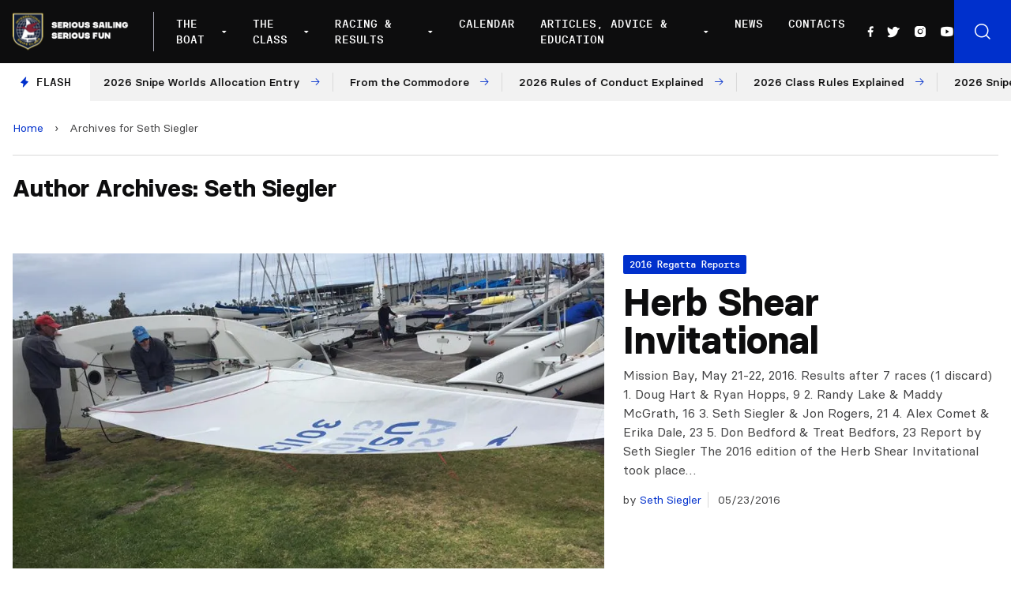

--- FILE ---
content_type: text/html; charset=UTF-8
request_url: https://www.snipe.org/author/sethsiegler/
body_size: 15859
content:

<!doctype html>
<!--[if lt IE 9]><html class="no-js no-svg ie lt-ie9 lt-ie8 lt-ie7" lang="en-US"> <![endif]-->
<!--[if IE 9]><html class="no-js no-svg ie ie9 lt-ie9 lt-ie8" lang="en-US"> <![endif]-->
<!--[if gt IE 9]><!--><html class="no-js no-svg" lang="en-US"> <!--<![endif]-->
<head>
    <meta charset="UTF-8" />
    <meta name="description" content="Snipe Class International Racing Association">
    <link rel="stylesheet" href="https://www.snipe.org/wp-content/themes/snipe/style.css" type="text/css" media="screen" />
    <meta http-equiv="Content-Type" content="text/html; charset=UTF-8" />
    <meta http-equiv="X-UA-Compatible" content="IE=edge">
    <meta name="viewport" content="width=device-width, initial-scale=1">
    <link rel="author" href="https://www.snipe.org/wp-content/themes/snipe/humans.txt" />
    <link rel="pingback" href="https://www.snipe.org/xmlrpc.php" />
    <link rel="profile" href="https://gmpg.org/xfn/11">
    <meta name='robots' content='index, follow, max-image-preview:large, max-snippet:-1, max-video-preview:-1' />
	<style>img:is([sizes="auto" i], [sizes^="auto," i]) { contain-intrinsic-size: 3000px 1500px }</style>
	
	<!-- This site is optimized with the Yoast SEO plugin v18.0 - https://yoast.com/wordpress/plugins/seo/ -->
	<title>Seth Siegler, Author at SnipeToday - Snipe Class International</title>
	<link rel="canonical" href="https://www.snipe.org/author/sethsiegler/" />
	<meta property="og:locale" content="en_US" />
	<meta property="og:type" content="profile" />
	<meta property="og:title" content="Seth Siegler, Author at SnipeToday - Snipe Class International" />
	<meta property="og:url" content="https://www.snipe.org/author/sethsiegler/" />
	<meta property="og:site_name" content="SnipeToday - Snipe Class International" />
	<meta property="og:image" content="https://secure.gravatar.com/avatar/3c7ecfa112dbb25bcaa3b3de2b9b0b75?s=500&#038;d=mm&#038;r=g" />
	<meta name="twitter:card" content="summary_large_image" />
	<meta name="twitter:site" content="@SnipeToday" />
	<script type="application/ld+json" class="yoast-schema-graph">{"@context":"https://schema.org","@graph":[{"@type":"Organization","@id":"https://www.snipe.org/#organization","name":"Snipe Class International | SnipeToday","url":"https://www.snipe.org/","sameAs":["https://www.facebook.com/SnipeToday/","https://www.instagram.com/snipetoday/","https://www.youtube.com/channel/UCn3GeQDfz2nRDLKlbjkCPlw","https://twitter.com/SnipeToday"],"logo":{"@type":"ImageObject","@id":"https://www.snipe.org/#logo","inLanguage":"en-US","url":"https://www.snipe.org/wp-content/uploads/2022/01/SCIRA_LOGOS-1.jpg","contentUrl":"https://www.snipe.org/wp-content/uploads/2022/01/SCIRA_LOGOS-1.jpg","width":300,"height":165,"caption":"Snipe Class International | SnipeToday"},"image":{"@id":"https://www.snipe.org/#logo"}},{"@type":"WebSite","@id":"https://www.snipe.org/#website","url":"https://www.snipe.org/","name":"SnipeToday - Snipe Class International","description":"Snipe Class International Racing Association","publisher":{"@id":"https://www.snipe.org/#organization"},"potentialAction":[{"@type":"SearchAction","target":{"@type":"EntryPoint","urlTemplate":"https://www.snipe.org/?s={search_term_string}"},"query-input":"required name=search_term_string"}],"inLanguage":"en-US"},{"@type":"ProfilePage","@id":"https://www.snipe.org/author/sethsiegler/#webpage","url":"https://www.snipe.org/author/sethsiegler/","name":"Seth Siegler, Author at SnipeToday - Snipe Class International","isPartOf":{"@id":"https://www.snipe.org/#website"},"breadcrumb":{"@id":"https://www.snipe.org/author/sethsiegler/#breadcrumb"},"inLanguage":"en-US","potentialAction":[{"@type":"ReadAction","target":["https://www.snipe.org/author/sethsiegler/"]}]},{"@type":"BreadcrumbList","@id":"https://www.snipe.org/author/sethsiegler/#breadcrumb","itemListElement":[{"@type":"ListItem","position":1,"name":"Home","item":"https://www.snipe.org/"},{"@type":"ListItem","position":2,"name":"Archives for Seth Siegler"}]},{"@type":"Person","@id":"https://www.snipe.org/#/schema/person/07566e7507de5844f8c2a3ba1faadac0","name":"Seth Siegler","image":{"@type":"ImageObject","@id":"https://www.snipe.org/#personlogo","inLanguage":"en-US","url":"https://secure.gravatar.com/avatar/3c7ecfa112dbb25bcaa3b3de2b9b0b75?s=96&d=mm&r=g","contentUrl":"https://secure.gravatar.com/avatar/3c7ecfa112dbb25bcaa3b3de2b9b0b75?s=96&d=mm&r=g","caption":"Seth Siegler"},"mainEntityOfPage":{"@id":"https://www.snipe.org/author/sethsiegler/#webpage"}}]}</script>
	<!-- / Yoast SEO plugin. -->


<link rel='dns-prefetch' href='//unpkg.com' />
<link rel='dns-prefetch' href='//cdn.jsdelivr.net' />
<link rel="alternate" type="application/rss+xml" title="SnipeToday - Snipe Class International &raquo; Feed" href="https://www.snipe.org/feed/" />
<link rel="alternate" type="application/rss+xml" title="SnipeToday - Snipe Class International &raquo; Comments Feed" href="https://www.snipe.org/comments/feed/" />
<link rel="alternate" type="application/rss+xml" title="SnipeToday - Snipe Class International &raquo; Posts by Seth Siegler Feed" href="https://www.snipe.org/author/sethsiegler/feed/" />
<script type="text/javascript">
/* <![CDATA[ */
window._wpemojiSettings = {"baseUrl":"https:\/\/s.w.org\/images\/core\/emoji\/15.0.3\/72x72\/","ext":".png","svgUrl":"https:\/\/s.w.org\/images\/core\/emoji\/15.0.3\/svg\/","svgExt":".svg","source":{"concatemoji":"https:\/\/www.snipe.org\/wp-includes\/js\/wp-emoji-release.min.js?ver=6.7.4"}};
/*! This file is auto-generated */
!function(i,n){var o,s,e;function c(e){try{var t={supportTests:e,timestamp:(new Date).valueOf()};sessionStorage.setItem(o,JSON.stringify(t))}catch(e){}}function p(e,t,n){e.clearRect(0,0,e.canvas.width,e.canvas.height),e.fillText(t,0,0);var t=new Uint32Array(e.getImageData(0,0,e.canvas.width,e.canvas.height).data),r=(e.clearRect(0,0,e.canvas.width,e.canvas.height),e.fillText(n,0,0),new Uint32Array(e.getImageData(0,0,e.canvas.width,e.canvas.height).data));return t.every(function(e,t){return e===r[t]})}function u(e,t,n){switch(t){case"flag":return n(e,"\ud83c\udff3\ufe0f\u200d\u26a7\ufe0f","\ud83c\udff3\ufe0f\u200b\u26a7\ufe0f")?!1:!n(e,"\ud83c\uddfa\ud83c\uddf3","\ud83c\uddfa\u200b\ud83c\uddf3")&&!n(e,"\ud83c\udff4\udb40\udc67\udb40\udc62\udb40\udc65\udb40\udc6e\udb40\udc67\udb40\udc7f","\ud83c\udff4\u200b\udb40\udc67\u200b\udb40\udc62\u200b\udb40\udc65\u200b\udb40\udc6e\u200b\udb40\udc67\u200b\udb40\udc7f");case"emoji":return!n(e,"\ud83d\udc26\u200d\u2b1b","\ud83d\udc26\u200b\u2b1b")}return!1}function f(e,t,n){var r="undefined"!=typeof WorkerGlobalScope&&self instanceof WorkerGlobalScope?new OffscreenCanvas(300,150):i.createElement("canvas"),a=r.getContext("2d",{willReadFrequently:!0}),o=(a.textBaseline="top",a.font="600 32px Arial",{});return e.forEach(function(e){o[e]=t(a,e,n)}),o}function t(e){var t=i.createElement("script");t.src=e,t.defer=!0,i.head.appendChild(t)}"undefined"!=typeof Promise&&(o="wpEmojiSettingsSupports",s=["flag","emoji"],n.supports={everything:!0,everythingExceptFlag:!0},e=new Promise(function(e){i.addEventListener("DOMContentLoaded",e,{once:!0})}),new Promise(function(t){var n=function(){try{var e=JSON.parse(sessionStorage.getItem(o));if("object"==typeof e&&"number"==typeof e.timestamp&&(new Date).valueOf()<e.timestamp+604800&&"object"==typeof e.supportTests)return e.supportTests}catch(e){}return null}();if(!n){if("undefined"!=typeof Worker&&"undefined"!=typeof OffscreenCanvas&&"undefined"!=typeof URL&&URL.createObjectURL&&"undefined"!=typeof Blob)try{var e="postMessage("+f.toString()+"("+[JSON.stringify(s),u.toString(),p.toString()].join(",")+"));",r=new Blob([e],{type:"text/javascript"}),a=new Worker(URL.createObjectURL(r),{name:"wpTestEmojiSupports"});return void(a.onmessage=function(e){c(n=e.data),a.terminate(),t(n)})}catch(e){}c(n=f(s,u,p))}t(n)}).then(function(e){for(var t in e)n.supports[t]=e[t],n.supports.everything=n.supports.everything&&n.supports[t],"flag"!==t&&(n.supports.everythingExceptFlag=n.supports.everythingExceptFlag&&n.supports[t]);n.supports.everythingExceptFlag=n.supports.everythingExceptFlag&&!n.supports.flag,n.DOMReady=!1,n.readyCallback=function(){n.DOMReady=!0}}).then(function(){return e}).then(function(){var e;n.supports.everything||(n.readyCallback(),(e=n.source||{}).concatemoji?t(e.concatemoji):e.wpemoji&&e.twemoji&&(t(e.twemoji),t(e.wpemoji)))}))}((window,document),window._wpemojiSettings);
/* ]]> */
</script>
<style id='wp-emoji-styles-inline-css' type='text/css'>

	img.wp-smiley, img.emoji {
		display: inline !important;
		border: none !important;
		box-shadow: none !important;
		height: 1em !important;
		width: 1em !important;
		margin: 0 0.07em !important;
		vertical-align: -0.1em !important;
		background: none !important;
		padding: 0 !important;
	}
</style>
<link rel='stylesheet' id='wp-block-library-css' href='https://www.snipe.org/wp-includes/css/dist/block-library/style.min.css?ver=6.7.4' type='text/css' media='all' />
<style id='global-styles-inline-css' type='text/css'>
:root{--wp--preset--aspect-ratio--square: 1;--wp--preset--aspect-ratio--4-3: 4/3;--wp--preset--aspect-ratio--3-4: 3/4;--wp--preset--aspect-ratio--3-2: 3/2;--wp--preset--aspect-ratio--2-3: 2/3;--wp--preset--aspect-ratio--16-9: 16/9;--wp--preset--aspect-ratio--9-16: 9/16;--wp--preset--color--black: #000000;--wp--preset--color--cyan-bluish-gray: #abb8c3;--wp--preset--color--white: #ffffff;--wp--preset--color--pale-pink: #f78da7;--wp--preset--color--vivid-red: #cf2e2e;--wp--preset--color--luminous-vivid-orange: #ff6900;--wp--preset--color--luminous-vivid-amber: #fcb900;--wp--preset--color--light-green-cyan: #7bdcb5;--wp--preset--color--vivid-green-cyan: #00d084;--wp--preset--color--pale-cyan-blue: #8ed1fc;--wp--preset--color--vivid-cyan-blue: #0693e3;--wp--preset--color--vivid-purple: #9b51e0;--wp--preset--color--primary: #0030CC;--wp--preset--gradient--vivid-cyan-blue-to-vivid-purple: linear-gradient(135deg,rgba(6,147,227,1) 0%,rgb(155,81,224) 100%);--wp--preset--gradient--light-green-cyan-to-vivid-green-cyan: linear-gradient(135deg,rgb(122,220,180) 0%,rgb(0,208,130) 100%);--wp--preset--gradient--luminous-vivid-amber-to-luminous-vivid-orange: linear-gradient(135deg,rgba(252,185,0,1) 0%,rgba(255,105,0,1) 100%);--wp--preset--gradient--luminous-vivid-orange-to-vivid-red: linear-gradient(135deg,rgba(255,105,0,1) 0%,rgb(207,46,46) 100%);--wp--preset--gradient--very-light-gray-to-cyan-bluish-gray: linear-gradient(135deg,rgb(238,238,238) 0%,rgb(169,184,195) 100%);--wp--preset--gradient--cool-to-warm-spectrum: linear-gradient(135deg,rgb(74,234,220) 0%,rgb(151,120,209) 20%,rgb(207,42,186) 40%,rgb(238,44,130) 60%,rgb(251,105,98) 80%,rgb(254,248,76) 100%);--wp--preset--gradient--blush-light-purple: linear-gradient(135deg,rgb(255,206,236) 0%,rgb(152,150,240) 100%);--wp--preset--gradient--blush-bordeaux: linear-gradient(135deg,rgb(254,205,165) 0%,rgb(254,45,45) 50%,rgb(107,0,62) 100%);--wp--preset--gradient--luminous-dusk: linear-gradient(135deg,rgb(255,203,112) 0%,rgb(199,81,192) 50%,rgb(65,88,208) 100%);--wp--preset--gradient--pale-ocean: linear-gradient(135deg,rgb(255,245,203) 0%,rgb(182,227,212) 50%,rgb(51,167,181) 100%);--wp--preset--gradient--electric-grass: linear-gradient(135deg,rgb(202,248,128) 0%,rgb(113,206,126) 100%);--wp--preset--gradient--midnight: linear-gradient(135deg,rgb(2,3,129) 0%,rgb(40,116,252) 100%);--wp--preset--font-size--small: 12px;--wp--preset--font-size--medium: 20px;--wp--preset--font-size--large: 20px;--wp--preset--font-size--x-large: 42px;--wp--preset--font-size--normal: 16px;--wp--preset--font-size--extra-large: 24px;--wp--preset--font-size--huge: 40px;--wp--preset--font-family--system-font: -apple-system,BlinkMacSystemFont,"Segoe UI",Roboto,Oxygen-Sans,Ubuntu,Cantarell, "Helvetica Neue",sans-serif;--wp--preset--font-family--helvetica-arial: Helvetica Neue, Helvetica, Arial, sans-serif;--wp--preset--spacing--20: 0.44rem;--wp--preset--spacing--30: 0.67rem;--wp--preset--spacing--40: 1rem;--wp--preset--spacing--50: 1.5rem;--wp--preset--spacing--60: 2.25rem;--wp--preset--spacing--70: 3.38rem;--wp--preset--spacing--80: 5.06rem;--wp--preset--shadow--natural: 6px 6px 9px rgba(0, 0, 0, 0.2);--wp--preset--shadow--deep: 12px 12px 50px rgba(0, 0, 0, 0.4);--wp--preset--shadow--sharp: 6px 6px 0px rgba(0, 0, 0, 0.2);--wp--preset--shadow--outlined: 6px 6px 0px -3px rgba(255, 255, 255, 1), 6px 6px rgba(0, 0, 0, 1);--wp--preset--shadow--crisp: 6px 6px 0px rgba(0, 0, 0, 1);}:root { --wp--style--global--content-size: 1024px;--wp--style--global--wide-size: 1280px; }:where(body) { margin: 0; }.wp-site-blocks > .alignleft { float: left; margin-right: 2em; }.wp-site-blocks > .alignright { float: right; margin-left: 2em; }.wp-site-blocks > .aligncenter { justify-content: center; margin-left: auto; margin-right: auto; }:where(.is-layout-flex){gap: 0.5em;}:where(.is-layout-grid){gap: 0.5em;}.is-layout-flow > .alignleft{float: left;margin-inline-start: 0;margin-inline-end: 2em;}.is-layout-flow > .alignright{float: right;margin-inline-start: 2em;margin-inline-end: 0;}.is-layout-flow > .aligncenter{margin-left: auto !important;margin-right: auto !important;}.is-layout-constrained > .alignleft{float: left;margin-inline-start: 0;margin-inline-end: 2em;}.is-layout-constrained > .alignright{float: right;margin-inline-start: 2em;margin-inline-end: 0;}.is-layout-constrained > .aligncenter{margin-left: auto !important;margin-right: auto !important;}.is-layout-constrained > :where(:not(.alignleft):not(.alignright):not(.alignfull)){max-width: var(--wp--style--global--content-size);margin-left: auto !important;margin-right: auto !important;}.is-layout-constrained > .alignwide{max-width: var(--wp--style--global--wide-size);}body .is-layout-flex{display: flex;}.is-layout-flex{flex-wrap: wrap;align-items: center;}.is-layout-flex > :is(*, div){margin: 0;}body .is-layout-grid{display: grid;}.is-layout-grid > :is(*, div){margin: 0;}body{padding-top: 0px;padding-right: 0px;padding-bottom: 0px;padding-left: 0px;}a:where(:not(.wp-element-button)){text-decoration: underline;}:root :where(.wp-element-button, .wp-block-button__link){background-color: #32373c;border-width: 0;color: #fff;font-family: inherit;font-size: inherit;line-height: inherit;padding: calc(0.667em + 2px) calc(1.333em + 2px);text-decoration: none;}.has-black-color{color: var(--wp--preset--color--black) !important;}.has-cyan-bluish-gray-color{color: var(--wp--preset--color--cyan-bluish-gray) !important;}.has-white-color{color: var(--wp--preset--color--white) !important;}.has-pale-pink-color{color: var(--wp--preset--color--pale-pink) !important;}.has-vivid-red-color{color: var(--wp--preset--color--vivid-red) !important;}.has-luminous-vivid-orange-color{color: var(--wp--preset--color--luminous-vivid-orange) !important;}.has-luminous-vivid-amber-color{color: var(--wp--preset--color--luminous-vivid-amber) !important;}.has-light-green-cyan-color{color: var(--wp--preset--color--light-green-cyan) !important;}.has-vivid-green-cyan-color{color: var(--wp--preset--color--vivid-green-cyan) !important;}.has-pale-cyan-blue-color{color: var(--wp--preset--color--pale-cyan-blue) !important;}.has-vivid-cyan-blue-color{color: var(--wp--preset--color--vivid-cyan-blue) !important;}.has-vivid-purple-color{color: var(--wp--preset--color--vivid-purple) !important;}.has-primary-color{color: var(--wp--preset--color--primary) !important;}.has-black-background-color{background-color: var(--wp--preset--color--black) !important;}.has-cyan-bluish-gray-background-color{background-color: var(--wp--preset--color--cyan-bluish-gray) !important;}.has-white-background-color{background-color: var(--wp--preset--color--white) !important;}.has-pale-pink-background-color{background-color: var(--wp--preset--color--pale-pink) !important;}.has-vivid-red-background-color{background-color: var(--wp--preset--color--vivid-red) !important;}.has-luminous-vivid-orange-background-color{background-color: var(--wp--preset--color--luminous-vivid-orange) !important;}.has-luminous-vivid-amber-background-color{background-color: var(--wp--preset--color--luminous-vivid-amber) !important;}.has-light-green-cyan-background-color{background-color: var(--wp--preset--color--light-green-cyan) !important;}.has-vivid-green-cyan-background-color{background-color: var(--wp--preset--color--vivid-green-cyan) !important;}.has-pale-cyan-blue-background-color{background-color: var(--wp--preset--color--pale-cyan-blue) !important;}.has-vivid-cyan-blue-background-color{background-color: var(--wp--preset--color--vivid-cyan-blue) !important;}.has-vivid-purple-background-color{background-color: var(--wp--preset--color--vivid-purple) !important;}.has-primary-background-color{background-color: var(--wp--preset--color--primary) !important;}.has-black-border-color{border-color: var(--wp--preset--color--black) !important;}.has-cyan-bluish-gray-border-color{border-color: var(--wp--preset--color--cyan-bluish-gray) !important;}.has-white-border-color{border-color: var(--wp--preset--color--white) !important;}.has-pale-pink-border-color{border-color: var(--wp--preset--color--pale-pink) !important;}.has-vivid-red-border-color{border-color: var(--wp--preset--color--vivid-red) !important;}.has-luminous-vivid-orange-border-color{border-color: var(--wp--preset--color--luminous-vivid-orange) !important;}.has-luminous-vivid-amber-border-color{border-color: var(--wp--preset--color--luminous-vivid-amber) !important;}.has-light-green-cyan-border-color{border-color: var(--wp--preset--color--light-green-cyan) !important;}.has-vivid-green-cyan-border-color{border-color: var(--wp--preset--color--vivid-green-cyan) !important;}.has-pale-cyan-blue-border-color{border-color: var(--wp--preset--color--pale-cyan-blue) !important;}.has-vivid-cyan-blue-border-color{border-color: var(--wp--preset--color--vivid-cyan-blue) !important;}.has-vivid-purple-border-color{border-color: var(--wp--preset--color--vivid-purple) !important;}.has-primary-border-color{border-color: var(--wp--preset--color--primary) !important;}.has-vivid-cyan-blue-to-vivid-purple-gradient-background{background: var(--wp--preset--gradient--vivid-cyan-blue-to-vivid-purple) !important;}.has-light-green-cyan-to-vivid-green-cyan-gradient-background{background: var(--wp--preset--gradient--light-green-cyan-to-vivid-green-cyan) !important;}.has-luminous-vivid-amber-to-luminous-vivid-orange-gradient-background{background: var(--wp--preset--gradient--luminous-vivid-amber-to-luminous-vivid-orange) !important;}.has-luminous-vivid-orange-to-vivid-red-gradient-background{background: var(--wp--preset--gradient--luminous-vivid-orange-to-vivid-red) !important;}.has-very-light-gray-to-cyan-bluish-gray-gradient-background{background: var(--wp--preset--gradient--very-light-gray-to-cyan-bluish-gray) !important;}.has-cool-to-warm-spectrum-gradient-background{background: var(--wp--preset--gradient--cool-to-warm-spectrum) !important;}.has-blush-light-purple-gradient-background{background: var(--wp--preset--gradient--blush-light-purple) !important;}.has-blush-bordeaux-gradient-background{background: var(--wp--preset--gradient--blush-bordeaux) !important;}.has-luminous-dusk-gradient-background{background: var(--wp--preset--gradient--luminous-dusk) !important;}.has-pale-ocean-gradient-background{background: var(--wp--preset--gradient--pale-ocean) !important;}.has-electric-grass-gradient-background{background: var(--wp--preset--gradient--electric-grass) !important;}.has-midnight-gradient-background{background: var(--wp--preset--gradient--midnight) !important;}.has-small-font-size{font-size: var(--wp--preset--font-size--small) !important;}.has-medium-font-size{font-size: var(--wp--preset--font-size--medium) !important;}.has-large-font-size{font-size: var(--wp--preset--font-size--large) !important;}.has-x-large-font-size{font-size: var(--wp--preset--font-size--x-large) !important;}.has-normal-font-size{font-size: var(--wp--preset--font-size--normal) !important;}.has-extra-large-font-size{font-size: var(--wp--preset--font-size--extra-large) !important;}.has-huge-font-size{font-size: var(--wp--preset--font-size--huge) !important;}.has-system-font-font-family{font-family: var(--wp--preset--font-family--system-font) !important;}.has-helvetica-arial-font-family{font-family: var(--wp--preset--font-family--helvetica-arial) !important;}
:where(.wp-block-post-template.is-layout-flex){gap: 1.25em;}:where(.wp-block-post-template.is-layout-grid){gap: 1.25em;}
:where(.wp-block-columns.is-layout-flex){gap: 2em;}:where(.wp-block-columns.is-layout-grid){gap: 2em;}
:root :where(.wp-block-pullquote){font-size: 1.5em;line-height: 1.6;}
</style>
<link rel='stylesheet' id='phosphor-icons-css' href='https://www.snipe.org/wp-content/themes/snipe/static/assets/dist/js/vendor/phosphor-icons/src/css/phosphor.css?ver=6.7.4' type='text/css' media='all' />
<link rel='stylesheet' id='chocolat-css' href='https://www.snipe.org/wp-content/themes/snipe/static/assets/dist/js/vendor/chocolat/dist/css/chocolat.css?ver=6.7.4' type='text/css' media='all' />
<link rel='stylesheet' id='fullcalendar-css' href='https://www.snipe.org/wp-content/themes/snipe/static/assets/dist/js/vendor/fullcalendar/main.min.css?ver=6.7.4' type='text/css' media='all' />
<link rel='stylesheet' id='snipe-css' href='https://www.snipe.org/wp-content/themes/snipe/static/assets/dist/css/style.css?ver=1643216868' type='text/css' media='all' />
<link rel='stylesheet' id='jquery-lazyloadxt-fadein-css-css' href='//www.snipe.org/wp-content/plugins/a3-lazy-load/assets/css/jquery.lazyloadxt.fadein.css?ver=6.7.4' type='text/css' media='all' />
<link rel='stylesheet' id='a3a3_lazy_load-css' href='//www.snipe.org/wp-content/uploads/sass/a3_lazy_load.min.css?ver=1642087929' type='text/css' media='all' />
<script type="text/javascript" src="https://www.snipe.org/wp-includes/js/jquery/jquery.min.js?ver=3.7.1" id="jquery-core-js"></script>
<script type="text/javascript" src="https://www.snipe.org/wp-includes/js/jquery/jquery-migrate.min.js?ver=3.4.1" id="jquery-migrate-js"></script>
<script type="text/javascript" src="https://www.snipe.org/wp-content/themes/snipe/static/assets/dist/js/vendor/chocolat/dist/js/chocolat.js?ver=6.7.4" id="chocolat-js"></script>
<script type="text/javascript" src="https://unpkg.com/embla-carousel/embla-carousel.umd.js?ver=6.7.4" id="embla-js"></script>
<script type="text/javascript" src="https://unpkg.com/embla-carousel-autoplay/embla-carousel-autoplay.umd.js?ver=6.7.4" id="embla-autoplay-js"></script>
<script type="text/javascript" src="//cdn.jsdelivr.net/npm/jquery.marquee@1.6.0/jquery.marquee.min.js?ver=6.7.4" id="telex-js"></script>
<script type="text/javascript" src="https://www.snipe.org/wp-content/themes/snipe/static/assets/dist/js/vendor/fullcalendar/main.min.js?ver=6.7.4" id="fullcalendar-js"></script>
<script type="text/javascript" id="snipe-js-extra">
/* <![CDATA[ */
var global_vars = {"siteurl":"https:\/\/www.snipe.org"};
/* ]]> */
</script>
<script type="text/javascript" src="https://www.snipe.org/wp-content/themes/snipe/static/assets/dist/js/app.min.js?ver=1644239884" id="snipe-js"></script>
<link rel="https://api.w.org/" href="https://www.snipe.org/wp-json/" /><link rel="alternate" title="JSON" type="application/json" href="https://www.snipe.org/wp-json/wp/v2/users/79" /><link rel="EditURI" type="application/rsd+xml" title="RSD" href="https://www.snipe.org/xmlrpc.php?rsd" />
<meta name="generator" content="WordPress 6.7.4" />
<style type="text/css">body.logged-in .broken_link, body.logged-in 
 a.broken_link {
	text-decoration: line-through;
}</style><link rel="icon" href="https://www.snipe.org/wp-content/uploads/2022/01/cropped-favicon-snipe-white-32x32.png" sizes="32x32" />
<link rel="icon" href="https://www.snipe.org/wp-content/uploads/2022/01/cropped-favicon-snipe-white-192x192.png" sizes="192x192" />
<link rel="apple-touch-icon" href="https://www.snipe.org/wp-content/uploads/2022/01/cropped-favicon-snipe-white-180x180.png" />
<meta name="msapplication-TileImage" content="https://www.snipe.org/wp-content/uploads/2022/01/cropped-favicon-snipe-white-270x270.png" />

			</head>

	<body class="archive author author-sethsiegler author-79" data-template="base.twig">

		<header class="main-header js-mainHeader" >
            <div class="main-header__wrapper">
            <div class="main-header__logo">
                <a href="https://www.snipe.org">
                    <img src="https://www.snipe.org/wp-content/uploads/2021/12/logo-scira.png" alt="SnipeToday - Snipe Class International Logo">
                </a>
            </div>
            <div class="main-header__nav">
                <nav id="nav-main" class="nav-main" role="navigation">
                    	<ul>
					<li class=" menu-item menu-item-type-custom menu-item-object-custom menu-item-42535 menu-item-has-children">
				<a target="" href="#">The Boat</a>
									<div class="nav-main__submenu ">
						<ul class="">
															<li><span>About The Boat</span></li>
																					
																	<li class=" menu-item menu-item-type-post_type menu-item-object-page menu-item-42534 flex items-center">
																				<a target="" href="https://www.snipe.org/the-snipe/">The Snipe</a>
									</li>
																						
																	<li class=" menu-item menu-item-type-post_type menu-item-object-page menu-item-42533 flex items-center">
																				<a target="" href="https://www.snipe.org/snipe-history/">Snipe History</a>
									</li>
																						
																	<li class=" menu-item menu-item-type-post_type menu-item-object-page menu-item-42531 flex items-center">
																				<a target="" href="https://www.snipe.org/buying-a-snipe/">Buying a Snipe</a>
									</li>
																						
																	<li class=" menu-item menu-item-type-post_type menu-item-object-page menu-item-42532 flex items-center">
																				<a target="" href="https://www.snipe.org/why-sail-a-snipe/">Why Sail a Snipe</a>
									</li>
																						
																	<li class=" menu-item menu-item-type-post_type menu-item-object-page menu-item-42530 flex items-center">
																				<a target="" href="https://www.snipe.org/new-boats-and-dealers/">New Boats and Dealers</a>
									</li>
																						
																	<li class=" menu-item menu-item-type-post_type menu-item-object-page menu-item-42529 flex items-center">
																				<a target="" href="https://www.snipe.org/buying-a-used-snipe/">Buying a Used Snipe</a>
									</li>
																						
																	<li class=" menu-item menu-item-type-post_type menu-item-object-page menu-item-42528 flex items-center">
																				<a target="" href="https://www.snipe.org/suppliers/">Suppliers</a>
									</li>
																					</ul>
													<a href="https://www.snipe.org/why-sail-a-snipe/">
								<div>
									<h3>Why Sail a Snipe</h3>
									<p>What keeps such a large group of sailors from all levels addicted to the Snipe?</p>
									<span class="has-arrow has-arrow--white">Read more</span>
								</div>
								<figure>
									    <picture>
        <source 
            srcset="
                https://www.snipe.org/wp-content/uploads/2021/11/255464159_465852648231668_3290938715795315785_n-300x203.webp 300w,
                https://www.snipe.org/wp-content/uploads/2021/11/255464159_465852648231668_3290938715795315785_n-768x521.webp 768w,
                https://www.snipe.org/wp-content/uploads/2021/11/255464159_465852648231668_3290938715795315785_n-1024x694.webp 1024w,
                https://www.snipe.org/wp-content/uploads/2021/11/255464159_465852648231668_3290938715795315785_n.webp 1400w"
            loading="lazy"
            type="image/webp">
        <source 
            srcset="
                https://www.snipe.org/wp-content/uploads/2021/11/255464159_465852648231668_3290938715795315785_n-300x203.jpeg 300w,
                https://www.snipe.org/wp-content/uploads/2021/11/255464159_465852648231668_3290938715795315785_n-768x521.jpeg 768w,
                https://www.snipe.org/wp-content/uploads/2021/11/255464159_465852648231668_3290938715795315785_n-1024x694.jpeg 1024w,
                https://www.snipe.org/wp-content/uploads/2021/11/255464159_465852648231668_3290938715795315785_n.jpeg 1400w"
            loading="lazy"
            type="image/jpg">
        <img 
            src="https://www.snipe.org/wp-content/uploads/2021/11/255464159_465852648231668_3290938715795315785_n.jpeg"
            srcset="https://www.snipe.org/wp-content/uploads/2021/11/255464159_465852648231668_3290938715795315785_n.jpeg 1440w, https://www.snipe.org/wp-content/uploads/2021/11/255464159_465852648231668_3290938715795315785_n-300x203.jpeg 300w, https://www.snipe.org/wp-content/uploads/2021/11/255464159_465852648231668_3290938715795315785_n-768x521.jpeg 768w, https://www.snipe.org/wp-content/uploads/2021/11/255464159_465852648231668_3290938715795315785_n-1024x694.jpeg 1024w"
            alt="Why Sail a Snipe Image"
            loading="lazy"
        />
    </picture>
								</figure>
							</a>
											</div>
							</li>
					<li class=" menu-item menu-item-type-custom menu-item-object-custom menu-item-42589 menu-item-has-children">
				<a target="" href="#">The Class</a>
									<div class="nav-main__submenu nav-main__submenu-col">
						<ul class="">
																					
																	<li class=" menu-item menu-item-type-custom menu-item-object-custom menu-item-42557 menu-item-has-children"><span class="block mb-2">SCIRA Rules</span>
										<ul>
																							<li class=" menu-item menu-item-type-post_type menu-item-object-page menu-item-42558">
													<a target="" href="https://www.snipe.org/class-rules/">Class Rules</a>
												</li>
																							<li class=" menu-item menu-item-type-post_type menu-item-object-page menu-item-42559">
													<a target="" href="https://www.snipe.org/deed-of-gifts/">Deed of Gifts</a>
												</li>
																							<li class=" menu-item menu-item-type-post_type menu-item-object-page menu-item-42560">
													<a target="" href="https://www.snipe.org/rules-proposal/">Rules Proposal</a>
												</li>
																					</ul>
									</li>
																						
																	<li class=" menu-item menu-item-type-custom menu-item-object-custom menu-item-42561 menu-item-has-children"><span class="block mb-2">SCIRA Organization</span>
										<ul>
																							<li class=" menu-item menu-item-type-post_type menu-item-object-page menu-item-42568">
													<a target="" href="https://www.snipe.org/board-officers/">Board Officers</a>
												</li>
																							<li class=" menu-item menu-item-type-post_type menu-item-object-page menu-item-53359">
													<a target="" href="https://www.snipe.org/past-commodores-honorary/">Past Commodores / Honorary</a>
												</li>
																							<li class=" menu-item menu-item-type-post_type menu-item-object-page menu-item-42564">
													<a target="" href="https://www.snipe.org/national-secretaries/">National Secretaries</a>
												</li>
																							<li class=" menu-item menu-item-type-post_type menu-item-object-page menu-item-42563">
													<a target="" href="https://www.snipe.org/fleets-districts/">Fleets / Districts</a>
												</li>
																							<li class=" menu-item menu-item-type-post_type menu-item-object-page menu-item-42562">
													<a target="" href="https://www.snipe.org/coaching-clinics/">Coaching Clinics</a>
												</li>
																					</ul>
									</li>
																						
																	<li class=" menu-item menu-item-type-custom menu-item-object-custom menu-item-42569 menu-item-has-children"><span class="block mb-2">Members</span>
										<ul>
																							<li class=" menu-item menu-item-type-post_type menu-item-object-page menu-item-49821">
													<a target="" href="https://www.snipe.org/sciras-data-privacy-policy/">SCIRA’s Data Privacy Policy</a>
												</li>
																							<li class=" menu-item menu-item-type-custom menu-item-object-custom menu-item-43133">
													<a target="" href="https://members.snipe.org/">Pay Dues, Boats & Members Lookup</a>
												</li>
																					</ul>
									</li>
																						
																	<li class=" menu-item menu-item-type-post_type menu-item-object-page menu-item-42596 flex items-center">
										<i class="ph-anchor text-primary mr-2"></i>										<a target="" href="https://www.snipe.org/major-regatta-rotation-grid-and-bids/">Future Major Championships: Bids &amp; Venues</a>
									</li>
																						
																	<li class=" menu-item menu-item-type-taxonomy menu-item-object-category menu-item-42597 flex items-center">
										<i class="ph-megaphone text-primary mr-2"></i>										<a target="" href="https://www.snipe.org/category/official-communications-from-scira/">Official Communications from SCIRA</a>
									</li>
																						
																	<li class=" menu-item menu-item-type-post_type menu-item-object-page menu-item-42595 flex items-center">
										<i class="ph-medal text-primary mr-2"></i>										<a target="" href="https://www.snipe.org/hall-of-fame/">Hall of Fame</a>
									</li>
																						
																	<li class=" menu-item menu-item-type-custom menu-item-object-custom menu-item-45441 flex items-center">
										<i class="ph-shopping-cart-simple text-primary mr-2"></i>										<a target="_blank" href="https://snipescira.myshopify.com">Merchandise</a>
									</li>
																					</ul>
													<a href="https://www.snipe.org/hall-of-fame/">
								<div>
									<h3>Snipe Class Hall of Fame</h3>
									<p>The SCIRA Hall of Fame honors individuals who have made outstanding contributions to the Snipe Class and Snipe competition.</p>
									<span class="has-arrow has-arrow--white">Read more</span>
								</div>
								<figure>
									    <picture>
        <source 
            srcset="
                https://www.snipe.org/wp-content/uploads/2021/11/256466762_465852651565001_5519160267519220599_n-300x203.webp 300w,
                https://www.snipe.org/wp-content/uploads/2021/11/256466762_465852651565001_5519160267519220599_n-768x521.webp 768w,
                https://www.snipe.org/wp-content/uploads/2021/11/256466762_465852651565001_5519160267519220599_n-1024x694.webp 1024w,
                https://www.snipe.org/wp-content/uploads/2021/11/256466762_465852651565001_5519160267519220599_n.webp 1400w"
            loading="lazy"
            type="image/webp">
        <source 
            srcset="
                https://www.snipe.org/wp-content/uploads/2021/11/256466762_465852651565001_5519160267519220599_n-300x203.jpeg 300w,
                https://www.snipe.org/wp-content/uploads/2021/11/256466762_465852651565001_5519160267519220599_n-768x521.jpeg 768w,
                https://www.snipe.org/wp-content/uploads/2021/11/256466762_465852651565001_5519160267519220599_n-1024x694.jpeg 1024w,
                https://www.snipe.org/wp-content/uploads/2021/11/256466762_465852651565001_5519160267519220599_n.jpeg 1400w"
            loading="lazy"
            type="image/jpg">
        <img 
            src="https://www.snipe.org/wp-content/uploads/2021/11/256466762_465852651565001_5519160267519220599_n.jpeg"
            srcset="https://www.snipe.org/wp-content/uploads/2021/11/256466762_465852651565001_5519160267519220599_n.jpeg 1440w, https://www.snipe.org/wp-content/uploads/2021/11/256466762_465852651565001_5519160267519220599_n-300x203.jpeg 300w, https://www.snipe.org/wp-content/uploads/2021/11/256466762_465852651565001_5519160267519220599_n-768x521.jpeg 768w, https://www.snipe.org/wp-content/uploads/2021/11/256466762_465852651565001_5519160267519220599_n-1024x694.jpeg 1024w"
            alt="Snipe Class Hall of Fame Image"
            loading="lazy"
        />
    </picture>
								</figure>
							</a>
											</div>
							</li>
					<li class=" menu-item menu-item-type-custom menu-item-object-custom menu-item-42586 menu-item-has-children">
				<a target="" href="#">Racing & Results</a>
									<div class="nav-main__submenu nav-main__submenu-col">
						<ul class="">
																					
																	<li class=" menu-item menu-item-type-custom menu-item-object-custom menu-item-43093 menu-item-has-children"><span class="block mb-2">Regatta Reports and Results</span>
										<ul>
																							<li class=" menu-item menu-item-type-taxonomy menu-item-object-category menu-item-67969">
													<a target="" href="https://www.snipe.org/category/regatta-reports/2025-regatta-reports/">2025 Regatta Reports</a>
												</li>
																							<li class=" menu-item menu-item-type-taxonomy menu-item-object-category menu-item-60954">
													<a target="" href="https://www.snipe.org/category/regatta-reports/2024-regatta-reports/">2024 Regatta Reports</a>
												</li>
																							<li class=" menu-item menu-item-type-taxonomy menu-item-object-category menu-item-53355">
													<a target="" href="https://www.snipe.org/category/regatta-reports/2023-regatta-reports/">2023 Regatta Reports</a>
												</li>
																							<li class=" menu-item menu-item-type-taxonomy menu-item-object-category menu-item-45314">
													<a target="" href="https://www.snipe.org/category/regatta-reports/2022-regatta-reports/">2022 Regatta Reports</a>
												</li>
																							<li class=" menu-item menu-item-type-taxonomy menu-item-object-category menu-item-43084">
													<a target="" href="https://www.snipe.org/category/regatta-reports/2021-regatta-reports/">2021 Regatta Reports</a>
												</li>
																							<li class=" menu-item menu-item-type-taxonomy menu-item-object-category menu-item-43089">
													<a target="" href="https://www.snipe.org/category/regatta-reports/2020-regatta-reports/">2020 Regatta Reports</a>
												</li>
																							<li class=" menu-item menu-item-type-taxonomy menu-item-object-category menu-item-43085">
													<a target="" href="https://www.snipe.org/category/regatta-reports/2019-regatta-reports/">2019 Regatta Reports</a>
												</li>
																							<li class=" menu-item menu-item-type-taxonomy menu-item-object-category menu-item-43086">
													<a target="" href="https://www.snipe.org/category/regatta-reports/regattas-reports/">2018 Regatta Reports</a>
												</li>
																							<li class=" menu-item menu-item-type-taxonomy menu-item-object-category menu-item-43087">
													<a target="" href="https://www.snipe.org/category/regatta-reports/2017-regattas/">2017 Regatta Reports</a>
												</li>
																							<li class=" menu-item menu-item-type-taxonomy menu-item-object-category menu-item-43092">
													<a target="" href="https://www.snipe.org/category/regatta-reports/">All Regatta Reports</a>
												</li>
																					</ul>
									</li>
																						
																	<li class=" menu-item menu-item-type-custom menu-item-object-custom menu-item-43090 menu-item-has-children"><span class="block mb-2">Events</span>
										<ul>
																							<li class=" menu-item menu-item-type-post_type menu-item-object-page menu-item-77164">
													<a target="" href="https://www.snipe.org/snipe-racing-calendar/">Calendar</a>
												</li>
																							<li class=" menu-item menu-item-type-taxonomy menu-item-object-category menu-item-43094">
													<a target="" href="https://www.snipe.org/category/events/">Upcoming Events</a>
												</li>
																							<li class=" menu-item menu-item-type-taxonomy menu-item-object-category menu-item-43095">
													<a target="" href="https://www.snipe.org/category/events/future-championships/">Upcoming Major Championships</a>
												</li>
																					</ul>
									</li>
																						
																	<li class=" menu-item menu-item-type-post_type menu-item-object-page menu-item-44774 flex items-center">
										<i class="ph-trophy text-primary mr-2"></i>										<a target="" href="https://www.snipe.org/championship-results/">Championship Results</a>
									</li>
																						
																	<li class=" menu-item menu-item-type-post_type menu-item-object-page menu-item-44773 flex items-center">
										<i class="ph-globe-hemisphere-west text-primary mr-2"></i>										<a target="" href="https://www.snipe.org/pan-am-games/">Pan Am Games</a>
									</li>
																					</ul>
											</div>
							</li>
					<li class=" menu-item menu-item-type-post_type menu-item-object-page menu-item-77314">
				<a target="" href="https://www.snipe.org/snipe-racing-calendar/">Calendar</a>
							</li>
					<li class=" menu-item menu-item-type-taxonomy menu-item-object-category menu-item-42724 menu-item-has-children">
				<a target="" href="https://www.snipe.org/category/articles-advices-and-education/">Articles, Advice & Education</a>
									<div class="nav-main__submenu nav-main__submenu-col">
						<ul class="">
																					
																	<li class=" menu-item menu-item-type-taxonomy menu-item-object-category menu-item-42573 menu-item-has-children"><span class="block mb-2">Articles from the Experts</span>
										<ul>
																							<li class=" menu-item menu-item-type-taxonomy menu-item-object-category menu-item-42578">
													<a target="" href="https://www.snipe.org/category/articles-advices-and-education/technical-experts/tuning/">Tuning</a>
												</li>
																							<li class=" menu-item menu-item-type-taxonomy menu-item-object-category menu-item-42575">
													<a target="" href="https://www.snipe.org/category/articles-advices-and-education/technical-experts/boats-equipments/">Boats &amp; Equipment</a>
												</li>
																							<li class=" menu-item menu-item-type-taxonomy menu-item-object-category menu-item-42577">
													<a target="" href="https://www.snipe.org/category/articles-advices-and-education/technical-experts/tactics-strategy/">Tactics &amp; Strategy</a>
												</li>
																							<li class=" menu-item menu-item-type-taxonomy menu-item-object-category menu-item-42574">
													<a target="" href="https://www.snipe.org/category/articles-advices-and-education/technical-experts/boat-handling/">Boat Handling &amp; Training</a>
												</li>
																							<li class=" menu-item menu-item-type-taxonomy menu-item-object-category menu-item-42576">
													<a target="" href="https://www.snipe.org/category/articles-advices-and-education/technical-experts/rules/">Rules</a>
												</li>
																					</ul>
									</li>
																						
																	<li class=" menu-item menu-item-type-custom menu-item-object-custom menu-item-42582 menu-item-has-children"><span class="block mb-2">Interviews, Photos & Videos</span>
										<ul>
																							<li class=" menu-item menu-item-type-taxonomy menu-item-object-category menu-item-42580">
													<a target="" href="https://www.snipe.org/category/articles-advices-and-education/interviews-videos/">Interviews &amp; Videos</a>
												</li>
																							<li class=" menu-item menu-item-type-post_type_archive menu-item-object-photogallery menu-item-43118">
													<a target="" href="https://www.snipe.org/photo-gallery/">Media</a>
												</li>
																					</ul>
									</li>
																						
																	<li class=" menu-item menu-item-type-custom menu-item-object-custom menu-item-42583 menu-item-has-children"><span class="block mb-2">SnipeYesterday</span>
										<ul>
																							<li class=" menu-item menu-item-type-taxonomy menu-item-object-category menu-item-42584">
													<a target="" href="https://www.snipe.org/category/articles-advices-and-education/snipe-yesterday/">SnipeYesterday</a>
												</li>
																							<li class=" menu-item menu-item-type-post_type_archive menu-item-object-bulletins menu-item-43169">
													<a target="" href="https://www.snipe.org/snipe-bulletins/">Snipe Bulletins</a>
												</li>
																					</ul>
									</li>
																						
																	<li class=" menu-item menu-item-type-taxonomy menu-item-object-category menu-item-42579 flex items-center">
										<i class="ph-bookmark text-primary mr-2"></i>										<a target="" href="https://www.snipe.org/category/articles-advices-and-education/exchange-views/">Exchange of Views &amp; Reading</a>
									</li>
																					</ul>
											</div>
							</li>
					<li class=" menu-item menu-item-type-taxonomy menu-item-object-category menu-item-42718">
				<a target="" href="https://www.snipe.org/category/news/">News</a>
							</li>
					<li class=" menu-item menu-item-type-post_type menu-item-object-page menu-item-42585">
				<a target="" href="https://www.snipe.org/contacts/">Contacts</a>
							</li>
			</ul>
                    <ul class="nav-main__social">
                        <li><a href="https://www.facebook.com/SnipeToday/" target="_blank"><svg width="8" height="14" xmlns="http://www.w3.org/2000/svg"><path d="M5.333 8H7l.667-2.667H5.333V4c0-.687 0-1.333 1.334-1.333h1V.427A18.778 18.778 0 0 0 5.762.333c-1.81 0-3.095 1.105-3.095 3.134v1.866h-2V8h2v5.667h2.666V8Z" fill="#FFF" fill-rule="nonzero"/></svg></a></li>
                        <li><a href="https://twitter.com/SnipeToday" target="_blank"><i class="ph-twitter-logo-fill"></i></a></li>
                        <li><a href="https://www.instagram.com/snipetoday/" target="_blank"><i class="ph-instagram-logo-fill"></i></a></li>
                        <li><a href="https://www.youtube.com/channel/UCn3GeQDfz2nRDLKlbjkCPlw?view_as=subscriber" target="_blank"><i class="ph-youtube-logo-fill"></i></a></li>
                    </ul>
                </nav><!-- #nav -->
                <button class="main-header__search-btn js-search">
                    <i class="ph-magnifying-glass"></i>
                </button>
            </div>
            <button class="menu-hamburger-btn js-mobileMenuBtn"><span></span></button>
        </div>
        <div id="search-box" class="search-box">
        <form role="search" method="get" id="searchform" class="searchform" action="https://www.snipe.org">
            <input type="text" value="" name="s" id="s" placeholder="Search..."/>
            <input type="submit" id="searchsubmit" value="Search" />
        </form>
    </div>
</header>

		<div class="mobile-menu js-mobileMenu">
			<nav id="nav-mobile" class="nav-mobile" role="navigation">
					<ul>
					<li class=" menu-item menu-item-type-custom menu-item-object-custom menu-item-42535 menu-item-has-children">
				<a target="" href="#">The Boat</a>
					<ul>
					<li class=" menu-item menu-item-type-post_type menu-item-object-page menu-item-42534">
				<a target="" href="https://www.snipe.org/the-snipe/">The Snipe</a>
							</li>
					<li class=" menu-item menu-item-type-post_type menu-item-object-page menu-item-42533">
				<a target="" href="https://www.snipe.org/snipe-history/">Snipe History</a>
							</li>
					<li class=" menu-item menu-item-type-post_type menu-item-object-page menu-item-42531">
				<a target="" href="https://www.snipe.org/buying-a-snipe/">Buying a Snipe</a>
							</li>
					<li class=" menu-item menu-item-type-post_type menu-item-object-page menu-item-42532">
				<a target="" href="https://www.snipe.org/why-sail-a-snipe/">Why Sail a Snipe</a>
							</li>
					<li class=" menu-item menu-item-type-post_type menu-item-object-page menu-item-42530">
				<a target="" href="https://www.snipe.org/new-boats-and-dealers/">New Boats and Dealers</a>
							</li>
					<li class=" menu-item menu-item-type-post_type menu-item-object-page menu-item-42529">
				<a target="" href="https://www.snipe.org/buying-a-used-snipe/">Buying a Used Snipe</a>
							</li>
					<li class=" menu-item menu-item-type-post_type menu-item-object-page menu-item-42528">
				<a target="" href="https://www.snipe.org/suppliers/">Suppliers</a>
							</li>
			</ul>
			</li>
					<li class=" menu-item menu-item-type-custom menu-item-object-custom menu-item-42589 menu-item-has-children">
				<a target="" href="#">The Class</a>
					<ul>
					<li class=" menu-item menu-item-type-custom menu-item-object-custom menu-item-42557 menu-item-has-children">
				<a target="" href="#">SCIRA Rules</a>
					<ul>
					<li class=" menu-item menu-item-type-post_type menu-item-object-page menu-item-42558">
				<a target="" href="https://www.snipe.org/class-rules/">Class Rules</a>
							</li>
					<li class=" menu-item menu-item-type-post_type menu-item-object-page menu-item-42559">
				<a target="" href="https://www.snipe.org/deed-of-gifts/">Deed of Gifts</a>
							</li>
					<li class=" menu-item menu-item-type-post_type menu-item-object-page menu-item-42560">
				<a target="" href="https://www.snipe.org/rules-proposal/">Rules Proposal</a>
							</li>
			</ul>
			</li>
					<li class=" menu-item menu-item-type-custom menu-item-object-custom menu-item-42561 menu-item-has-children">
				<a target="" href="#">SCIRA Organization</a>
					<ul>
					<li class=" menu-item menu-item-type-post_type menu-item-object-page menu-item-42568">
				<a target="" href="https://www.snipe.org/board-officers/">Board Officers</a>
							</li>
					<li class=" menu-item menu-item-type-post_type menu-item-object-page menu-item-53359">
				<a target="" href="https://www.snipe.org/past-commodores-honorary/">Past Commodores / Honorary</a>
							</li>
					<li class=" menu-item menu-item-type-post_type menu-item-object-page menu-item-42564">
				<a target="" href="https://www.snipe.org/national-secretaries/">National Secretaries</a>
							</li>
					<li class=" menu-item menu-item-type-post_type menu-item-object-page menu-item-42563">
				<a target="" href="https://www.snipe.org/fleets-districts/">Fleets / Districts</a>
							</li>
					<li class=" menu-item menu-item-type-post_type menu-item-object-page menu-item-42562">
				<a target="" href="https://www.snipe.org/coaching-clinics/">Coaching Clinics</a>
							</li>
			</ul>
			</li>
					<li class=" menu-item menu-item-type-custom menu-item-object-custom menu-item-42569 menu-item-has-children">
				<a target="" href="">Members</a>
					<ul>
					<li class=" menu-item menu-item-type-post_type menu-item-object-page menu-item-49821">
				<a target="" href="https://www.snipe.org/sciras-data-privacy-policy/">SCIRA’s Data Privacy Policy</a>
							</li>
					<li class=" menu-item menu-item-type-custom menu-item-object-custom menu-item-43133">
				<a target="" href="https://members.snipe.org/">Pay Dues, Boats & Members Lookup</a>
							</li>
			</ul>
			</li>
					<li class=" menu-item menu-item-type-post_type menu-item-object-page menu-item-42596">
				<a target="" href="https://www.snipe.org/major-regatta-rotation-grid-and-bids/">Future Major Championships: Bids &amp; Venues</a>
							</li>
					<li class=" menu-item menu-item-type-taxonomy menu-item-object-category menu-item-42597">
				<a target="" href="https://www.snipe.org/category/official-communications-from-scira/">Official Communications from SCIRA</a>
							</li>
					<li class=" menu-item menu-item-type-post_type menu-item-object-page menu-item-42595">
				<a target="" href="https://www.snipe.org/hall-of-fame/">Hall of Fame</a>
							</li>
					<li class=" menu-item menu-item-type-custom menu-item-object-custom menu-item-45441">
				<a target="_blank" href="https://snipescira.myshopify.com">Merchandise</a>
							</li>
			</ul>
			</li>
					<li class=" menu-item menu-item-type-custom menu-item-object-custom menu-item-42586 menu-item-has-children">
				<a target="" href="#">Racing & Results</a>
					<ul>
					<li class=" menu-item menu-item-type-custom menu-item-object-custom menu-item-43093 menu-item-has-children">
				<a target="" href="#">Regatta Reports and Results</a>
					<ul>
					<li class=" menu-item menu-item-type-taxonomy menu-item-object-category menu-item-67969">
				<a target="" href="https://www.snipe.org/category/regatta-reports/2025-regatta-reports/">2025 Regatta Reports</a>
							</li>
					<li class=" menu-item menu-item-type-taxonomy menu-item-object-category menu-item-60954">
				<a target="" href="https://www.snipe.org/category/regatta-reports/2024-regatta-reports/">2024 Regatta Reports</a>
							</li>
					<li class=" menu-item menu-item-type-taxonomy menu-item-object-category menu-item-53355">
				<a target="" href="https://www.snipe.org/category/regatta-reports/2023-regatta-reports/">2023 Regatta Reports</a>
							</li>
					<li class=" menu-item menu-item-type-taxonomy menu-item-object-category menu-item-45314">
				<a target="" href="https://www.snipe.org/category/regatta-reports/2022-regatta-reports/">2022 Regatta Reports</a>
							</li>
					<li class=" menu-item menu-item-type-taxonomy menu-item-object-category menu-item-43084">
				<a target="" href="https://www.snipe.org/category/regatta-reports/2021-regatta-reports/">2021 Regatta Reports</a>
							</li>
					<li class=" menu-item menu-item-type-taxonomy menu-item-object-category menu-item-43089">
				<a target="" href="https://www.snipe.org/category/regatta-reports/2020-regatta-reports/">2020 Regatta Reports</a>
							</li>
					<li class=" menu-item menu-item-type-taxonomy menu-item-object-category menu-item-43085">
				<a target="" href="https://www.snipe.org/category/regatta-reports/2019-regatta-reports/">2019 Regatta Reports</a>
							</li>
					<li class=" menu-item menu-item-type-taxonomy menu-item-object-category menu-item-43086">
				<a target="" href="https://www.snipe.org/category/regatta-reports/regattas-reports/">2018 Regatta Reports</a>
							</li>
					<li class=" menu-item menu-item-type-taxonomy menu-item-object-category menu-item-43087">
				<a target="" href="https://www.snipe.org/category/regatta-reports/2017-regattas/">2017 Regatta Reports</a>
							</li>
					<li class=" menu-item menu-item-type-taxonomy menu-item-object-category menu-item-43092">
				<a target="" href="https://www.snipe.org/category/regatta-reports/">All Regatta Reports</a>
							</li>
			</ul>
			</li>
					<li class=" menu-item menu-item-type-custom menu-item-object-custom menu-item-43090 menu-item-has-children">
				<a target="" href="#">Events</a>
					<ul>
					<li class=" menu-item menu-item-type-post_type menu-item-object-page menu-item-77164">
				<a target="" href="https://www.snipe.org/snipe-racing-calendar/">Calendar</a>
							</li>
					<li class=" menu-item menu-item-type-taxonomy menu-item-object-category menu-item-43094">
				<a target="" href="https://www.snipe.org/category/events/">Upcoming Events</a>
							</li>
					<li class=" menu-item menu-item-type-taxonomy menu-item-object-category menu-item-43095">
				<a target="" href="https://www.snipe.org/category/events/future-championships/">Upcoming Major Championships</a>
							</li>
			</ul>
			</li>
					<li class=" menu-item menu-item-type-post_type menu-item-object-page menu-item-44774">
				<a target="" href="https://www.snipe.org/championship-results/">Championship Results</a>
							</li>
					<li class=" menu-item menu-item-type-post_type menu-item-object-page menu-item-44773">
				<a target="" href="https://www.snipe.org/pan-am-games/">Pan Am Games</a>
							</li>
			</ul>
			</li>
					<li class=" menu-item menu-item-type-post_type menu-item-object-page menu-item-77314">
				<a target="" href="https://www.snipe.org/snipe-racing-calendar/">Calendar</a>
							</li>
					<li class=" menu-item menu-item-type-taxonomy menu-item-object-category menu-item-42724 menu-item-has-children">
				<a target="" href="https://www.snipe.org/category/articles-advices-and-education/">Articles, Advice & Education</a>
					<ul>
					<li class=" menu-item menu-item-type-taxonomy menu-item-object-category menu-item-42573 menu-item-has-children">
				<a target="" href="https://www.snipe.org/category/articles-advices-and-education/technical-experts/">Articles from the Experts</a>
					<ul>
					<li class=" menu-item menu-item-type-taxonomy menu-item-object-category menu-item-42578">
				<a target="" href="https://www.snipe.org/category/articles-advices-and-education/technical-experts/tuning/">Tuning</a>
							</li>
					<li class=" menu-item menu-item-type-taxonomy menu-item-object-category menu-item-42575">
				<a target="" href="https://www.snipe.org/category/articles-advices-and-education/technical-experts/boats-equipments/">Boats &amp; Equipment</a>
							</li>
					<li class=" menu-item menu-item-type-taxonomy menu-item-object-category menu-item-42577">
				<a target="" href="https://www.snipe.org/category/articles-advices-and-education/technical-experts/tactics-strategy/">Tactics &amp; Strategy</a>
							</li>
					<li class=" menu-item menu-item-type-taxonomy menu-item-object-category menu-item-42574">
				<a target="" href="https://www.snipe.org/category/articles-advices-and-education/technical-experts/boat-handling/">Boat Handling &amp; Training</a>
							</li>
					<li class=" menu-item menu-item-type-taxonomy menu-item-object-category menu-item-42576">
				<a target="" href="https://www.snipe.org/category/articles-advices-and-education/technical-experts/rules/">Rules</a>
							</li>
			</ul>
			</li>
					<li class=" menu-item menu-item-type-custom menu-item-object-custom menu-item-42582 menu-item-has-children">
				<a target="" href="#">Interviews, Photos & Videos</a>
					<ul>
					<li class=" menu-item menu-item-type-taxonomy menu-item-object-category menu-item-42580">
				<a target="" href="https://www.snipe.org/category/articles-advices-and-education/interviews-videos/">Interviews &amp; Videos</a>
							</li>
					<li class=" menu-item menu-item-type-post_type_archive menu-item-object-photogallery menu-item-43118">
				<a target="" href="https://www.snipe.org/photo-gallery/">Media</a>
							</li>
			</ul>
			</li>
					<li class=" menu-item menu-item-type-custom menu-item-object-custom menu-item-42583 menu-item-has-children">
				<a target="" href="#">SnipeYesterday</a>
					<ul>
					<li class=" menu-item menu-item-type-taxonomy menu-item-object-category menu-item-42584">
				<a target="" href="https://www.snipe.org/category/articles-advices-and-education/snipe-yesterday/">SnipeYesterday</a>
							</li>
					<li class=" menu-item menu-item-type-post_type_archive menu-item-object-bulletins menu-item-43169">
				<a target="" href="https://www.snipe.org/snipe-bulletins/">Snipe Bulletins</a>
							</li>
			</ul>
			</li>
					<li class=" menu-item menu-item-type-taxonomy menu-item-object-category menu-item-42579">
				<a target="" href="https://www.snipe.org/category/articles-advices-and-education/exchange-views/">Exchange of Views &amp; Reading</a>
							</li>
			</ul>
			</li>
					<li class=" menu-item menu-item-type-taxonomy menu-item-object-category menu-item-42718">
				<a target="" href="https://www.snipe.org/category/news/">News</a>
							</li>
					<li class=" menu-item menu-item-type-post_type menu-item-object-page menu-item-42585">
				<a target="" href="https://www.snipe.org/contacts/">Contacts</a>
							</li>
			</ul>
			</nav>
		</div>

		<div id="page">
			<div class="flash-news">
    <div class="flash-news__title">
        <i class="ph-lightning-fill"></i>
        <span>Flash</span>        
    </div>
    <div id="js-flashnews" class="flash-news__marquee">
                    <a href="https://www.snipe.org/events/ssl-snipe-challenge/">
                <span>SSL Snipe Challenge</span>
                <i class="ph-arrow-right"></i>
            </a>
                    <a href="https://www.snipe.org/official-communications-from-scira/2026-snipe-worlds-allocation-entry/">
                <span>2026 Snipe Worlds Allocation Entry</span>
                <i class="ph-arrow-right"></i>
            </a>
                    <a href="https://www.snipe.org/official-communications-from-scira/from-the-commodore-8/">
                <span>From the Commodore</span>
                <i class="ph-arrow-right"></i>
            </a>
                    <a href="https://www.snipe.org/articles-advices-and-education/technical-experts/rules/2026-rules-of-conduct-explained/">
                <span>2026 Rules of Conduct Explained</span>
                <i class="ph-arrow-right"></i>
            </a>
                    <a href="https://www.snipe.org/articles-advices-and-education/technical-experts/rules/2026-class-rules-explained/">
                <span>2026 Class Rules Explained</span>
                <i class="ph-arrow-right"></i>
            </a>
                    <a href="https://www.snipe.org/news/2026-snipe-class-calendar/">
                <span>2026 Snipe Class Calendar</span>
                <i class="ph-arrow-right"></i>
            </a>
                    <a href="https://www.snipe.org/events/2026-in-the-us/">
                <span>2026 in the US</span>
                <i class="ph-arrow-right"></i>
            </a>
                    <a href="https://www.snipe.org/articles-advices-and-education/technical-experts/rules/understanding-the-snipe-class-the-road-to-the-worlds/">
                <span>Understanding the Snipe Class: The Road to the Worlds</span>
                <i class="ph-arrow-right"></i>
            </a>
                    <a href="https://www.snipe.org/events/2026-in-enoshima/">
                <span>2026 in Enoshima</span>
                <i class="ph-arrow-right"></i>
            </a>
                    <a href="https://www.snipe.org/regatta-reports/2025-regatta-reports-regatta-reports/trofeo-navidad-4/">
                <span>Trofeo Navidad</span>
                <i class="ph-arrow-right"></i>
            </a>
                    <a href="https://www.snipe.org/events/comodoro-rasco-snipe-regatta-2/">
                <span>Comodoro Rasco Snipe Regatta</span>
                <i class="ph-arrow-right"></i>
            </a>
                    <a href="https://www.snipe.org/news/justin-callahan-finalist-for-the-2025-us-sailing-rolex-yachtsman-of-the-year/">
                <span>Justin Callahan Finalist for the 2025 US Sailing Rolex Yachtsman of the Year</span>
                <i class="ph-arrow-right"></i>
            </a>
                    <a href="https://www.snipe.org/events/torneio-internacional-de-vela-do-carnaval-6/">
                <span>Torneio Internacional de Vela do Carnaval</span>
                <i class="ph-arrow-right"></i>
            </a>
                    <a href="https://www.snipe.org/articles-advices-and-education/exchange-views/the-legend-of-the-dutse-wurste-race/">
                <span>The Legend of the &#8220;Dutse Wurste Race&#8221;</span>
                <i class="ph-arrow-right"></i>
            </a>
            </div>
    <div class="js-flashnewsSlider slider flash-news__slider">
        <div class="slider__viewport js-flashnewsSlider__wrapper">
            <div class="slider__container">
                                    <a href="https://www.snipe.org/events/ssl-snipe-challenge/" class="slider__cell">
                        <span>SSL Snipe Challenge</span>
                        <i class="ph-arrow-right-bold text-primary"></i>
                    </a>
                                    <a href="https://www.snipe.org/official-communications-from-scira/2026-snipe-worlds-allocation-entry/" class="slider__cell">
                        <span>2026 Snipe Worlds Allocation Entry</span>
                        <i class="ph-arrow-right-bold text-primary"></i>
                    </a>
                                    <a href="https://www.snipe.org/official-communications-from-scira/from-the-commodore-8/" class="slider__cell">
                        <span>From the Commodore</span>
                        <i class="ph-arrow-right-bold text-primary"></i>
                    </a>
                                    <a href="https://www.snipe.org/articles-advices-and-education/technical-experts/rules/2026-rules-of-conduct-explained/" class="slider__cell">
                        <span>2026 Rules of Conduct Explained</span>
                        <i class="ph-arrow-right-bold text-primary"></i>
                    </a>
                                    <a href="https://www.snipe.org/articles-advices-and-education/technical-experts/rules/2026-class-rules-explained/" class="slider__cell">
                        <span>2026 Class Rules Explained</span>
                        <i class="ph-arrow-right-bold text-primary"></i>
                    </a>
                                    <a href="https://www.snipe.org/news/2026-snipe-class-calendar/" class="slider__cell">
                        <span>2026 Snipe Class Calendar</span>
                        <i class="ph-arrow-right-bold text-primary"></i>
                    </a>
                                    <a href="https://www.snipe.org/events/2026-in-the-us/" class="slider__cell">
                        <span>2026 in the US</span>
                        <i class="ph-arrow-right-bold text-primary"></i>
                    </a>
                                    <a href="https://www.snipe.org/articles-advices-and-education/technical-experts/rules/understanding-the-snipe-class-the-road-to-the-worlds/" class="slider__cell">
                        <span>Understanding the Snipe Class: The Road to the Worlds</span>
                        <i class="ph-arrow-right-bold text-primary"></i>
                    </a>
                                    <a href="https://www.snipe.org/events/2026-in-enoshima/" class="slider__cell">
                        <span>2026 in Enoshima</span>
                        <i class="ph-arrow-right-bold text-primary"></i>
                    </a>
                                    <a href="https://www.snipe.org/regatta-reports/2025-regatta-reports-regatta-reports/trofeo-navidad-4/" class="slider__cell">
                        <span>Trofeo Navidad</span>
                        <i class="ph-arrow-right-bold text-primary"></i>
                    </a>
                                    <a href="https://www.snipe.org/events/comodoro-rasco-snipe-regatta-2/" class="slider__cell">
                        <span>Comodoro Rasco Snipe Regatta</span>
                        <i class="ph-arrow-right-bold text-primary"></i>
                    </a>
                                    <a href="https://www.snipe.org/news/justin-callahan-finalist-for-the-2025-us-sailing-rolex-yachtsman-of-the-year/" class="slider__cell">
                        <span>Justin Callahan Finalist for the 2025 US Sailing Rolex Yachtsman of the Year</span>
                        <i class="ph-arrow-right-bold text-primary"></i>
                    </a>
                                    <a href="https://www.snipe.org/events/torneio-internacional-de-vela-do-carnaval-6/" class="slider__cell">
                        <span>Torneio Internacional de Vela do Carnaval</span>
                        <i class="ph-arrow-right-bold text-primary"></i>
                    </a>
                                    <a href="https://www.snipe.org/articles-advices-and-education/exchange-views/the-legend-of-the-dutse-wurste-race/" class="slider__cell">
                        <span>The Legend of the &#8220;Dutse Wurste Race&#8221;</span>
                        <i class="ph-arrow-right-bold text-primary"></i>
                    </a>
                            </div>
        </div>
        <button class="slider__prev"><i class="ph-caret-left"></i></button>
        <button class="slider__next"><i class="ph-caret-right"></i></button>
    </div>
</div>
			
			<section id="content" role="main" class="content-wrapper">
				<div class="wrapper ">
					
      <div class="row my-6">
        <div class="columns">
            <div class="w-full column">
            <nav id="breadcrumbs" class="breadcrumbs"><span><span><a href="https://www.snipe.org/">Home</a> › <span class="breadcrumb_last" aria-current="page">Archives for Seth Siegler</span></span></span></nav>
            </div>
        </div>
    </div>

  <div class="row mt-6">
      <div class="columns">
          <div class="w-full lg:w-2/3 column">
            <h1 class="h3">Author Archives: Seth Siegler</h1>
                      </div>
      </div>
  </div>

  
  <div class="row mt-4 mb-10 lg:my-12">
      <div class="columns">
          <div class="w-full column">
                                          
<article class="tease tease--row tease--wide tease-post tease--xl tease--lg:col" id="tease-2851">
            <a href="https://www.snipe.org/regatta-reports/2016-regattas/herb-shear-invitational/" class="tease__img">
                            <div><span class="label label--22">2016 Regatta Reports</span></div>
                        <figure>
                    <picture>
        <source 
            srcset="
                https://www.snipe.org/wp-content/uploads/2016/05/k2_items_src_d59d2c2b289c88ea3883733aab2dc8de-300x225.webp 300w,
                https://www.snipe.org/wp-content/uploads/2016/05/k2_items_src_d59d2c2b289c88ea3883733aab2dc8de-768x576.webp 768w,
                https://www.snipe.org/wp-content/uploads/2016/05/k2_items_src_d59d2c2b289c88ea3883733aab2dc8de.webp 1024w,
                https://www.snipe.org/wp-content/uploads/2016/05/k2_items_src_d59d2c2b289c88ea3883733aab2dc8de.webp 1400w"
            loading="lazy"
            type="image/webp">
        <source 
            srcset="
                https://www.snipe.org/wp-content/uploads/2016/05/k2_items_src_d59d2c2b289c88ea3883733aab2dc8de-300x225.jpg 300w,
                https://www.snipe.org/wp-content/uploads/2016/05/k2_items_src_d59d2c2b289c88ea3883733aab2dc8de-768x576.jpg 768w,
                https://www.snipe.org/wp-content/uploads/2016/05/k2_items_src_d59d2c2b289c88ea3883733aab2dc8de.jpg 1024w,
                https://www.snipe.org/wp-content/uploads/2016/05/k2_items_src_d59d2c2b289c88ea3883733aab2dc8de.jpg 1400w"
            loading="lazy"
            type="image/jpg">
        <img 
            src="https://www.snipe.org/wp-content/uploads/2016/05/k2_items_src_d59d2c2b289c88ea3883733aab2dc8de.jpg"
            srcset="https://www.snipe.org/wp-content/uploads/2016/05/k2_items_src_d59d2c2b289c88ea3883733aab2dc8de.jpg 960w, https://www.snipe.org/wp-content/uploads/2016/05/k2_items_src_d59d2c2b289c88ea3883733aab2dc8de-300x225.jpg 300w, https://www.snipe.org/wp-content/uploads/2016/05/k2_items_src_d59d2c2b289c88ea3883733aab2dc8de-768x576.jpg 768w"
            alt="Herb Shear Invitational Image"
            loading="lazy"
        />
    </picture>
            </figure>
        </a>
        <main>
        <div><a href="https://www.snipe.org/category/regatta-reports/2016-regattas/" class="label label--22">2016 Regatta Reports</a></div>
        <h2><a href="https://www.snipe.org/regatta-reports/2016-regattas/herb-shear-invitational/">Herb Shear Invitational</a></h2>
                    <a href="https://www.snipe.org/regatta-reports/2016-regattas/herb-shear-invitational/"><p class="tease__preview">Mission Bay, May 21-22, 2016. Results after 7 races (1 discard) 1. Doug Hart &amp; Ryan Hopps, 9 2. Randy Lake &amp; Maddy McGrath, 16 3. Seth Siegler &amp; Jon Rogers, 21 4. Alex Comet &amp; Erika Dale, 23 5. Don Bedford &amp; Treat Bedfors, 23 Report by Seth Siegler The 2016 edition of the Herb Shear Invitational took place&hellip;</p></a>
        
        <div class="text-xs lg:text-sm">
            <span class="inline-block pr-2 mr-2 border-r border-gray-200 border-solid">
                <span>by</span><a href="/author/sethsiegler/" class="text-primary"> Seth Siegler </a>
            </span>
            <time datetime="2016-05-23 00:00:00">05/23/2016</time>
        </div>

    </main>
</article>                                                                                                                                                                                                                                      </div>
      </div>
  </div>

  <div class="row">
      <div class="columns">
          <section class="w-full lg:w-8/12 column">
                              
<article class="tease tease--col tease--regular tease-post mb-4" id="tease-2777">
            <a href="https://www.snipe.org/regatta-reports/2016-regattas/earl-elms-memorial-regatta-final/" class="tease__img">
                        <figure>
                    <picture>
        <source 
            srcset="
                https://www.snipe.org/wp-content/uploads/2016/04/k2_items_src_189b404e1cbecfe34e6292aec1397965-300x200.webp 300w,
                https://www.snipe.org/wp-content/uploads/2016/04/k2_items_src_189b404e1cbecfe34e6292aec1397965-768x512.webp 768w,
                https://www.snipe.org/wp-content/uploads/2016/04/k2_items_src_189b404e1cbecfe34e6292aec1397965.webp 1024w,
                https://www.snipe.org/wp-content/uploads/2016/04/k2_items_src_189b404e1cbecfe34e6292aec1397965.webp 1400w"
            loading="lazy"
            type="image/webp">
        <source 
            srcset="
                https://www.snipe.org/wp-content/uploads/2016/04/k2_items_src_189b404e1cbecfe34e6292aec1397965-300x200.jpg 300w,
                https://www.snipe.org/wp-content/uploads/2016/04/k2_items_src_189b404e1cbecfe34e6292aec1397965-768x512.jpg 768w,
                https://www.snipe.org/wp-content/uploads/2016/04/k2_items_src_189b404e1cbecfe34e6292aec1397965.jpg 1024w,
                https://www.snipe.org/wp-content/uploads/2016/04/k2_items_src_189b404e1cbecfe34e6292aec1397965.jpg 1400w"
            loading="lazy"
            type="image/jpg">
        <img 
            src="https://www.snipe.org/wp-content/uploads/2016/04/k2_items_src_189b404e1cbecfe34e6292aec1397965.jpg"
            srcset="https://www.snipe.org/wp-content/uploads/2016/04/k2_items_src_189b404e1cbecfe34e6292aec1397965.jpg 1000w, https://www.snipe.org/wp-content/uploads/2016/04/k2_items_src_189b404e1cbecfe34e6292aec1397965-300x200.jpg 300w, https://www.snipe.org/wp-content/uploads/2016/04/k2_items_src_189b404e1cbecfe34e6292aec1397965-768x512.jpg 768w, https://www.snipe.org/wp-content/uploads/2016/04/k2_items_src_189b404e1cbecfe34e6292aec1397965-675x450.jpg 675w"
            alt="Earl Elms Memorial Regatta &#8211; Final Image"
            loading="lazy"
        />
    </picture>
            </figure>
        </a>
        <main>
        <div><a href="https://www.snipe.org/category/regatta-reports/2016-regattas/" class="label label--22">2016 Regatta Reports</a></div>
        <h2><a href="https://www.snipe.org/regatta-reports/2016-regattas/earl-elms-memorial-regatta-final/">Earl Elms Memorial Regatta &#8211; Final</a></h2>
                    <a href="https://www.snipe.org/regatta-reports/2016-regattas/earl-elms-memorial-regatta-final/"><p class="tease__preview">Mission Bay, April 9-10, 2016, Final results after 8 races (1 discard) (Photo courtesy of Judy Tillson) 1. Doug Hart &amp; Diana Waterbury, 11 2. Randy Lake &amp; Mandy/Mattie, 18&hellip;</p></a>
        
        <div class="text-xs lg:text-sm">
            <span class="inline-block pr-2 mr-2 border-r border-gray-200 border-solid">
                <span>by</span><a href="/author/sethsiegler/" class="text-primary"> Seth Siegler </a>
            </span>
            <time datetime="2016-04-11 00:00:00">04/11/2016</time>
        </div>

    </main>
</article>                              
<article class="tease tease--col tease--regular tease-post mb-4" id="tease-2524">
            <a href="https://www.snipe.org/regatta-reports/2015-regattas/carolyn-nute-regatta-final-3/" class="tease__img">
                        <figure>
                    <picture>
        <source 
            srcset="
                https://www.snipe.org/wp-content/uploads/2015/11/k2_items_src_d24de3c65f2bd933a043d402acb1c99e-300x200.webp 300w,
                https://www.snipe.org/wp-content/uploads/2015/11/k2_items_src_d24de3c65f2bd933a043d402acb1c99e-768x512.webp 768w,
                https://www.snipe.org/wp-content/uploads/2015/11/k2_items_src_d24de3c65f2bd933a043d402acb1c99e-1024x683.webp 1024w,
                https://www.snipe.org/wp-content/uploads/2015/11/k2_items_src_d24de3c65f2bd933a043d402acb1c99e.webp 1400w"
            loading="lazy"
            type="image/webp">
        <source 
            srcset="
                https://www.snipe.org/wp-content/uploads/2015/11/k2_items_src_d24de3c65f2bd933a043d402acb1c99e-300x200.jpg 300w,
                https://www.snipe.org/wp-content/uploads/2015/11/k2_items_src_d24de3c65f2bd933a043d402acb1c99e-768x512.jpg 768w,
                https://www.snipe.org/wp-content/uploads/2015/11/k2_items_src_d24de3c65f2bd933a043d402acb1c99e-1024x683.jpg 1024w,
                https://www.snipe.org/wp-content/uploads/2015/11/k2_items_src_d24de3c65f2bd933a043d402acb1c99e.jpg 1400w"
            loading="lazy"
            type="image/jpg">
        <img 
            src="https://www.snipe.org/wp-content/uploads/2015/11/k2_items_src_d24de3c65f2bd933a043d402acb1c99e.jpg"
            srcset="https://www.snipe.org/wp-content/uploads/2015/11/k2_items_src_d24de3c65f2bd933a043d402acb1c99e.jpg 1024w, https://www.snipe.org/wp-content/uploads/2015/11/k2_items_src_d24de3c65f2bd933a043d402acb1c99e-300x200.jpg 300w, https://www.snipe.org/wp-content/uploads/2015/11/k2_items_src_d24de3c65f2bd933a043d402acb1c99e-768x512.jpg 768w, https://www.snipe.org/wp-content/uploads/2015/11/k2_items_src_d24de3c65f2bd933a043d402acb1c99e-675x450.jpg 675w"
            alt="Carolyn Nute Regatta &#8211; Final Image"
            loading="lazy"
        />
    </picture>
            </figure>
        </a>
        <main>
        <div><a href="https://www.snipe.org/category/regatta-reports/2015-regattas/" class="label label--21">2015 Regatta Reports</a></div>
        <h2><a href="https://www.snipe.org/regatta-reports/2015-regattas/carolyn-nute-regatta-final-3/">Carolyn Nute Regatta &#8211; Final</a></h2>
                    <a href="https://www.snipe.org/regatta-reports/2015-regattas/carolyn-nute-regatta-final-3/"><p class="tease__preview">Mission Bay, October 31 - November 1, 2015. Report by Seth Siegler and photo gallery (All the pics were taken by Judy Tillson&nbsp;http://www.judytillsonphotography.com) San Diego has an interesting&hellip;</p></a>
        
        <div class="text-xs lg:text-sm">
            <span class="inline-block pr-2 mr-2 border-r border-gray-200 border-solid">
                <span>by</span><a href="/author/sethsiegler/" class="text-primary"> Seth Siegler </a>
            </span>
            <time datetime="2015-11-02 00:00:00">11/02/2015</time>
        </div>

    </main>
</article>                              
<article class="tease tease--col tease--regular tease-post mb-4" id="tease-2303">
            <a href="https://www.snipe.org/regatta-reports/2015-regattas/pacific-coast-championship-3/" class="tease__img">
                        <figure>
                    <picture>
        <source 
            srcset="
                https://www.snipe.org/wp-content/uploads/2015/06/k2_items_src_ab4d8f09edcfdd479c4fe2fdc419c5dd-300x200.webp 300w,
                https://www.snipe.org/wp-content/uploads/2015/06/k2_items_src_ab4d8f09edcfdd479c4fe2fdc419c5dd-768x512.webp 768w,
                https://www.snipe.org/wp-content/uploads/2015/06/k2_items_src_ab4d8f09edcfdd479c4fe2fdc419c5dd.webp 1024w,
                https://www.snipe.org/wp-content/uploads/2015/06/k2_items_src_ab4d8f09edcfdd479c4fe2fdc419c5dd.webp 1400w"
            loading="lazy"
            type="image/webp">
        <source 
            srcset="
                https://www.snipe.org/wp-content/uploads/2015/06/k2_items_src_ab4d8f09edcfdd479c4fe2fdc419c5dd-300x200.jpg 300w,
                https://www.snipe.org/wp-content/uploads/2015/06/k2_items_src_ab4d8f09edcfdd479c4fe2fdc419c5dd-768x512.jpg 768w,
                https://www.snipe.org/wp-content/uploads/2015/06/k2_items_src_ab4d8f09edcfdd479c4fe2fdc419c5dd.jpg 1024w,
                https://www.snipe.org/wp-content/uploads/2015/06/k2_items_src_ab4d8f09edcfdd479c4fe2fdc419c5dd.jpg 1400w"
            loading="lazy"
            type="image/jpg">
        <img 
            src="https://www.snipe.org/wp-content/uploads/2015/06/k2_items_src_ab4d8f09edcfdd479c4fe2fdc419c5dd.jpg"
            srcset="https://www.snipe.org/wp-content/uploads/2015/06/k2_items_src_ab4d8f09edcfdd479c4fe2fdc419c5dd.jpg 900w, https://www.snipe.org/wp-content/uploads/2015/06/k2_items_src_ab4d8f09edcfdd479c4fe2fdc419c5dd-300x200.jpg 300w, https://www.snipe.org/wp-content/uploads/2015/06/k2_items_src_ab4d8f09edcfdd479c4fe2fdc419c5dd-768x512.jpg 768w, https://www.snipe.org/wp-content/uploads/2015/06/k2_items_src_ab4d8f09edcfdd479c4fe2fdc419c5dd-675x450.jpg 675w"
            alt="Pacific Coast Championship Image"
            loading="lazy"
        />
    </picture>
            </figure>
        </a>
        <main>
        <div><a href="https://www.snipe.org/category/regatta-reports/2015-regattas/" class="label label--21">2015 Regatta Reports</a></div>
        <h2><a href="https://www.snipe.org/regatta-reports/2015-regattas/pacific-coast-championship-3/">Pacific Coast Championship</a></h2>
                    <a href="https://www.snipe.org/regatta-reports/2015-regattas/pacific-coast-championship-3/"><p class="tease__preview">San Diego - Coronado, June 20-21, 2015. Regatta report by Seth Siegler (Photo courtesy of SCIRA USA) The Coronado Yacht Club played host to 2015 Snipe Pacific Coast Championship over&hellip;</p></a>
        
        <div class="text-xs lg:text-sm">
            <span class="inline-block pr-2 mr-2 border-r border-gray-200 border-solid">
                <span>by</span><a href="/author/sethsiegler/" class="text-primary"> Seth Siegler </a>
            </span>
            <time datetime="2015-06-23 00:00:00">06/23/2015</time>
        </div>

    </main>
</article>                              
<article class="tease tease--col tease--regular tease-post mb-4" id="tease-2238">
            <a href="https://www.snipe.org/regatta-reports/2015-regattas/herb-shear-final/" class="tease__img">
                        <figure>
                    <picture>
        <source 
            srcset="
                https://www.snipe.org/wp-content/uploads/2015/05/k2_items_src_f83dc70de823e825902c8876cc77aac4-300x225.webp 300w,
                https://www.snipe.org/wp-content/uploads/2015/05/k2_items_src_f83dc70de823e825902c8876cc77aac4-768x576.webp 768w,
                https://www.snipe.org/wp-content/uploads/2015/05/k2_items_src_f83dc70de823e825902c8876cc77aac4.webp 1024w,
                https://www.snipe.org/wp-content/uploads/2015/05/k2_items_src_f83dc70de823e825902c8876cc77aac4.webp 1400w"
            loading="lazy"
            type="image/webp">
        <source 
            srcset="
                https://www.snipe.org/wp-content/uploads/2015/05/k2_items_src_f83dc70de823e825902c8876cc77aac4-300x225.jpg 300w,
                https://www.snipe.org/wp-content/uploads/2015/05/k2_items_src_f83dc70de823e825902c8876cc77aac4-768x576.jpg 768w,
                https://www.snipe.org/wp-content/uploads/2015/05/k2_items_src_f83dc70de823e825902c8876cc77aac4.jpg 1024w,
                https://www.snipe.org/wp-content/uploads/2015/05/k2_items_src_f83dc70de823e825902c8876cc77aac4.jpg 1400w"
            loading="lazy"
            type="image/jpg">
        <img 
            src="https://www.snipe.org/wp-content/uploads/2015/05/k2_items_src_f83dc70de823e825902c8876cc77aac4.jpg"
            srcset="https://www.snipe.org/wp-content/uploads/2015/05/k2_items_src_f83dc70de823e825902c8876cc77aac4.jpg 960w, https://www.snipe.org/wp-content/uploads/2015/05/k2_items_src_f83dc70de823e825902c8876cc77aac4-300x225.jpg 300w, https://www.snipe.org/wp-content/uploads/2015/05/k2_items_src_f83dc70de823e825902c8876cc77aac4-768x576.jpg 768w"
            alt="Herb Shear &#8211; Final Image"
            loading="lazy"
        />
    </picture>
            </figure>
        </a>
        <main>
        <div><a href="https://www.snipe.org/category/regatta-reports/2015-regattas/" class="label label--21">2015 Regatta Reports</a></div>
        <h2><a href="https://www.snipe.org/regatta-reports/2015-regattas/herb-shear-final/">Herb Shear &#8211; Final</a></h2>
                    <a href="https://www.snipe.org/regatta-reports/2015-regattas/herb-shear-final/"><p class="tease__preview">Mission Bay, May 16-17, 2015. Results and regatta report by Seith Siegler Final results after 6 races (1 discard) 1. Doug Hart &amp; Jon Rogers, 5 2. Eric Heim &amp;&hellip;</p></a>
        
        <div class="text-xs lg:text-sm">
            <span class="inline-block pr-2 mr-2 border-r border-gray-200 border-solid">
                <span>by</span><a href="/author/sethsiegler/" class="text-primary"> Seth Siegler </a>
            </span>
            <time datetime="2015-05-18 00:00:00">05/18/2015</time>
        </div>

    </main>
</article>                              
<article class="tease tease--col tease--regular tease-post mb-4" id="tease-1907">
            <a href="https://www.snipe.org/regatta-reports/2014-regattas/carolyn-nute-regatta-4/" class="tease__img">
                        <figure>
                    <picture>
        <source 
            srcset="
                https://www.snipe.org/wp-content/uploads/2014/10/k2_items_src_8097da6161421504ad99a7e5f09e9e69-300x200.webp 300w,
                https://www.snipe.org/wp-content/uploads/2014/10/k2_items_src_8097da6161421504ad99a7e5f09e9e69-768x512.webp 768w,
                https://www.snipe.org/wp-content/uploads/2014/10/k2_items_src_8097da6161421504ad99a7e5f09e9e69-1024x683.webp 1024w,
                https://www.snipe.org/wp-content/uploads/2014/10/k2_items_src_8097da6161421504ad99a7e5f09e9e69.webp 1400w"
            loading="lazy"
            type="image/webp">
        <source 
            srcset="
                https://www.snipe.org/wp-content/uploads/2014/10/k2_items_src_8097da6161421504ad99a7e5f09e9e69-300x200.jpg 300w,
                https://www.snipe.org/wp-content/uploads/2014/10/k2_items_src_8097da6161421504ad99a7e5f09e9e69-768x512.jpg 768w,
                https://www.snipe.org/wp-content/uploads/2014/10/k2_items_src_8097da6161421504ad99a7e5f09e9e69-1024x683.jpg 1024w,
                https://www.snipe.org/wp-content/uploads/2014/10/k2_items_src_8097da6161421504ad99a7e5f09e9e69.jpg 1400w"
            loading="lazy"
            type="image/jpg">
        <img 
            src="https://www.snipe.org/wp-content/uploads/2014/10/k2_items_src_8097da6161421504ad99a7e5f09e9e69.jpg"
            srcset="https://www.snipe.org/wp-content/uploads/2014/10/k2_items_src_8097da6161421504ad99a7e5f09e9e69.jpg 1200w, https://www.snipe.org/wp-content/uploads/2014/10/k2_items_src_8097da6161421504ad99a7e5f09e9e69-300x200.jpg 300w, https://www.snipe.org/wp-content/uploads/2014/10/k2_items_src_8097da6161421504ad99a7e5f09e9e69-768x512.jpg 768w, https://www.snipe.org/wp-content/uploads/2014/10/k2_items_src_8097da6161421504ad99a7e5f09e9e69-1024x683.jpg 1024w, https://www.snipe.org/wp-content/uploads/2014/10/k2_items_src_8097da6161421504ad99a7e5f09e9e69-675x450.jpg 675w"
            alt="Carolyn Nute Regatta Image"
            loading="lazy"
        />
    </picture>
            </figure>
        </a>
        <main>
        <div><a href="https://www.snipe.org/category/regatta-reports/2014-regattas/" class="label label--20">2014 Regatta Reports</a></div>
        <h2><a href="https://www.snipe.org/regatta-reports/2014-regattas/carolyn-nute-regatta-4/">Carolyn Nute Regatta</a></h2>
                    <a href="https://www.snipe.org/regatta-reports/2014-regattas/carolyn-nute-regatta-4/"><p class="tease__preview">Mission Bay, October 25-26, 2014. Results and regatta report by Seith Siegler (photo courtesy of Judy Tillson) 1. Rick Arneson &amp; Diana Waterbury, 12 2. Seith Siegler &amp; Jenny Lyons,&hellip;</p></a>
        
        <div class="text-xs lg:text-sm">
            <span class="inline-block pr-2 mr-2 border-r border-gray-200 border-solid">
                <span>by</span><a href="/author/sethsiegler/" class="text-primary"> Seth Siegler </a>
            </span>
            <time datetime="2014-10-27 00:00:00">10/27/2014</time>
        </div>

    </main>
</article>                              
<article class="tease tease--col tease--regular tease-post mb-4" id="tease-1876">
            <a href="https://www.snipe.org/events/carolyn-nute-regatta-3/" class="tease__img">
                        <figure>
                    <picture>
        <source 
            srcset="
                https://www.snipe.org/wp-content/uploads/2014/10/k2_items_src_3f2be57d56ca17f389e400f1f6af22c4-232x300.webp 300w,
                https://www.snipe.org/wp-content/uploads/2014/10/k2_items_src_3f2be57d56ca17f389e400f1f6af22c4.webp 768w,
                https://www.snipe.org/wp-content/uploads/2014/10/k2_items_src_3f2be57d56ca17f389e400f1f6af22c4.webp 1024w,
                https://www.snipe.org/wp-content/uploads/2014/10/k2_items_src_3f2be57d56ca17f389e400f1f6af22c4.webp 1400w"
            loading="lazy"
            type="image/webp">
        <source 
            srcset="
                https://www.snipe.org/wp-content/uploads/2014/10/k2_items_src_3f2be57d56ca17f389e400f1f6af22c4-232x300.jpg 300w,
                https://www.snipe.org/wp-content/uploads/2014/10/k2_items_src_3f2be57d56ca17f389e400f1f6af22c4.jpg 768w,
                https://www.snipe.org/wp-content/uploads/2014/10/k2_items_src_3f2be57d56ca17f389e400f1f6af22c4.jpg 1024w,
                https://www.snipe.org/wp-content/uploads/2014/10/k2_items_src_3f2be57d56ca17f389e400f1f6af22c4.jpg 1400w"
            loading="lazy"
            type="image/jpg">
        <img 
            src="https://www.snipe.org/wp-content/uploads/2014/10/k2_items_src_3f2be57d56ca17f389e400f1f6af22c4.jpg"
            srcset="https://www.snipe.org/wp-content/uploads/2014/10/k2_items_src_3f2be57d56ca17f389e400f1f6af22c4.jpg 742w, https://www.snipe.org/wp-content/uploads/2014/10/k2_items_src_3f2be57d56ca17f389e400f1f6af22c4-232x300.jpg 232w"
            alt="Carolyn Nute Regatta Image"
            loading="lazy"
        />
    </picture>
            </figure>
        </a>
        <main>
        <div><a href="https://www.snipe.org/category/events/" class="label label--6">Upcoming Events</a></div>
        <h2><a href="https://www.snipe.org/events/carolyn-nute-regatta-3/">Carolyn Nute Regatta</a></h2>
                    <a href="https://www.snipe.org/events/carolyn-nute-regatta-3/"><p class="tease__preview">Mission Bay, October 25-26, 2014 The Nute is coming up Oct 25 &amp; 26th! It&#8217;s super important to pre-register so we know how much swag to order. It&#8217;s going&hellip;</p></a>
        
        <div class="text-xs lg:text-sm">
            <span class="inline-block pr-2 mr-2 border-r border-gray-200 border-solid">
                <span>by</span><a href="/author/sethsiegler/" class="text-primary"> Seth Siegler </a>
            </span>
            <time datetime="2014-10-23 00:00:00">10/23/2014</time>
        </div>

    </main>
</article>                              
<article class="tease tease--col tease--regular tease-post mb-4" id="tease-1085">
            <a href="https://www.snipe.org/regatta-reports/2013-regattas/pacific-coast-championship/" class="tease__img">
                        <figure>
                    <picture>
        <source 
            srcset="
                https://www.snipe.org/wp-content/uploads/2013/08/k2_items_src_8314bd53da760011d5b996a85e1de2a1-300x225.webp 300w,
                https://www.snipe.org/wp-content/uploads/2013/08/k2_items_src_8314bd53da760011d5b996a85e1de2a1-768x576.webp 768w,
                https://www.snipe.org/wp-content/uploads/2013/08/k2_items_src_8314bd53da760011d5b996a85e1de2a1.webp 1024w,
                https://www.snipe.org/wp-content/uploads/2013/08/k2_items_src_8314bd53da760011d5b996a85e1de2a1.webp 1400w"
            loading="lazy"
            type="image/webp">
        <source 
            srcset="
                https://www.snipe.org/wp-content/uploads/2013/08/k2_items_src_8314bd53da760011d5b996a85e1de2a1-300x225.jpg 300w,
                https://www.snipe.org/wp-content/uploads/2013/08/k2_items_src_8314bd53da760011d5b996a85e1de2a1-768x576.jpg 768w,
                https://www.snipe.org/wp-content/uploads/2013/08/k2_items_src_8314bd53da760011d5b996a85e1de2a1.jpg 1024w,
                https://www.snipe.org/wp-content/uploads/2013/08/k2_items_src_8314bd53da760011d5b996a85e1de2a1.jpg 1400w"
            loading="lazy"
            type="image/jpg">
        <img 
            src="https://www.snipe.org/wp-content/uploads/2013/08/k2_items_src_8314bd53da760011d5b996a85e1de2a1.jpg"
            srcset="https://www.snipe.org/wp-content/uploads/2013/08/k2_items_src_8314bd53da760011d5b996a85e1de2a1.jpg 960w, https://www.snipe.org/wp-content/uploads/2013/08/k2_items_src_8314bd53da760011d5b996a85e1de2a1-300x225.jpg 300w, https://www.snipe.org/wp-content/uploads/2013/08/k2_items_src_8314bd53da760011d5b996a85e1de2a1-768x576.jpg 768w"
            alt="Pacific Coast Championship Image"
            loading="lazy"
        />
    </picture>
            </figure>
        </a>
        <main>
        <div><a href="https://www.snipe.org/category/regatta-reports/2013-regattas/" class="label label--18">2013 Regatta Reports</a></div>
        <h2><a href="https://www.snipe.org/regatta-reports/2013-regattas/pacific-coast-championship/">Pacific Coast Championship</a></h2>
                    <a href="https://www.snipe.org/regatta-reports/2013-regattas/pacific-coast-championship/"><p class="tease__preview">Mission Bay, August 17-18, 2013.&nbsp; Results and regatta report by Seth Siegler The Mission Bay Yacht Club hosted the Snipe Pacific Coast Championship August 18th and 19th as part of&hellip;</p></a>
        
        <div class="text-xs lg:text-sm">
            <span class="inline-block pr-2 mr-2 border-r border-gray-200 border-solid">
                <span>by</span><a href="/author/sethsiegler/" class="text-primary"> Seth Siegler </a>
            </span>
            <time datetime="2013-08-19 00:00:00">08/19/2013</time>
        </div>

    </main>
</article>                      </section>
          <aside class="w-full lg:w-4/12 column sidebar">
            <div id="block-3" class="widget widget_block">
<div class="wp-block-group is-layout-flow wp-block-group-is-layout-flow">
<h3 class="wp-block-heading">Snipe Class Calendar</h3>



<p>Link to <strong><a href="https://calendar.google.com/calendar/u/0?cid=MmIzM2VjMWZlZTM3ZjA4NjBhM2FlMWYxMTI5MDQzYjZjZWUyMzJkZWVlZjdjZWE2N2VhMTdiYWE3ODZhZTViZUBncm91cC5jYWxlbmRhci5nb29nbGUuY29t">Snipe Class Calendar</a></strong></p>



<iframe class="lazy lazy-hidden" loading="lazy"  data-lazy-type="iframe" data-src="https://calendar.google.com/calendar/embed?height=600&wkst=2&ctz=Europe%2FRome&showPrint=0&showTz=0&src=MmIzM2VjMWZlZTM3ZjA4NjBhM2FlMWYxMTI5MDQzYjZjZWUyMzJkZWVlZjdjZWE2N2VhMTdiYWE3ODZhZTViZUBncm91cC5jYWxlbmRhci5nb29nbGUuY29t&color=%239E69AF" style="border-width:0" width="800" height="600" frameborder="0" scrolling="no"></iframe><noscript><iframe loading="lazy" src="https://calendar.google.com/calendar/embed?height=600&wkst=2&ctz=Europe%2FRome&showPrint=0&showTz=0&src=MmIzM2VjMWZlZTM3ZjA4NjBhM2FlMWYxMTI5MDQzYjZjZWUyMzJkZWVlZjdjZWE2N2VhMTdiYWE3ODZhZTViZUBncm91cC5jYWxlbmRhci5nb29nbGUuY29t&color=%239E69AF" style="border-width:0" width="800" height="600" frameborder="0" scrolling="no"></iframe></noscript>
</div>
</div><div id="block-4" class="widget widget_block">
<div class="wp-block-group is-layout-flow wp-block-group-is-layout-flow">
<h3 class="wp-block-heading">Membership</h3>



<figure class="wp-block-image size-full"><img loading="lazy" decoding="async" width="960" height="640" src="//www.snipe.org/wp-content/plugins/a3-lazy-load/assets/images/lazy_placeholder.gif" data-lazy-type="image" data-src="https://www.snipe.org/wp-content/uploads/2022/01/12047157_644804858990248_2684183035169917629_n.jpg" alt="" class="lazy lazy-hidden wp-image-45400" srcset="" data-srcset="https://www.snipe.org/wp-content/uploads/2022/01/12047157_644804858990248_2684183035169917629_n.jpg 960w, https://www.snipe.org/wp-content/uploads/2022/01/12047157_644804858990248_2684183035169917629_n-300x200.jpg 300w, https://www.snipe.org/wp-content/uploads/2022/01/12047157_644804858990248_2684183035169917629_n-768x512.jpg 768w" sizes="auto, (max-width: 960px) 100vw, 960px" /><noscript><img loading="lazy" decoding="async" width="960" height="640" src="https://www.snipe.org/wp-content/uploads/2022/01/12047157_644804858990248_2684183035169917629_n.jpg" alt="" class="wp-image-45400" srcset="https://www.snipe.org/wp-content/uploads/2022/01/12047157_644804858990248_2684183035169917629_n.jpg 960w, https://www.snipe.org/wp-content/uploads/2022/01/12047157_644804858990248_2684183035169917629_n-300x200.jpg 300w, https://www.snipe.org/wp-content/uploads/2022/01/12047157_644804858990248_2684183035169917629_n-768x512.jpg 768w" sizes="auto, (max-width: 960px) 100vw, 960px" /></noscript></figure>



<h4 class="wp-block-heading">Membership - Pay Dues</h4>



<p class="has-arrow-wrapper"><a href="https://members.snipe.org" data-type="URL" target="_blank" rel="noreferrer noopener">Contact your National Secretary or Fleet Captain and renew your membership today!</a></p>
</div>
</div><div id="block-6" class="widget widget_block">
<div class="wp-block-group is-layout-flow wp-block-group-is-layout-flow">
<h3 class="wp-block-heading">Snipe Digest</h3>



<figure class="wp-block-image size-full"><img loading="lazy" decoding="async" width="960" height="640" src="//www.snipe.org/wp-content/plugins/a3-lazy-load/assets/images/lazy_placeholder.gif" data-lazy-type="image" data-src="https://www.snipe.org/wp-content/uploads/2022/01/39970228_1270097343127660_2345395375927459840_n.jpg" alt="" class="lazy lazy-hidden wp-image-45401" srcset="" data-srcset="https://www.snipe.org/wp-content/uploads/2022/01/39970228_1270097343127660_2345395375927459840_n.jpg 960w, https://www.snipe.org/wp-content/uploads/2022/01/39970228_1270097343127660_2345395375927459840_n-300x200.jpg 300w, https://www.snipe.org/wp-content/uploads/2022/01/39970228_1270097343127660_2345395375927459840_n-768x512.jpg 768w" sizes="auto, (max-width: 960px) 100vw, 960px" /><noscript><img loading="lazy" decoding="async" width="960" height="640" src="https://www.snipe.org/wp-content/uploads/2022/01/39970228_1270097343127660_2345395375927459840_n.jpg" alt="" class="wp-image-45401" srcset="https://www.snipe.org/wp-content/uploads/2022/01/39970228_1270097343127660_2345395375927459840_n.jpg 960w, https://www.snipe.org/wp-content/uploads/2022/01/39970228_1270097343127660_2345395375927459840_n-300x200.jpg 300w, https://www.snipe.org/wp-content/uploads/2022/01/39970228_1270097343127660_2345395375927459840_n-768x512.jpg 768w" sizes="auto, (max-width: 960px) 100vw, 960px" /></noscript></figure>



<h4 class="wp-block-heading"><meta charset="utf-8">Sign up for our free newsletter</h4>



<p class="has-arrow-wrapper"><a href="http://eepurl.com/i59l1">Click on this link and submit the form to sign up for our free newsletter!</a></p>



<p class="has-arrow block-link"><a href="http://us4.campaign-archive1.com/home/?u=13ec352631ca9364b4fd9edf4&amp;id=f7afb6e368" data-type="URL" data-id="http://us4.campaign-archive1.com/home/?u=13ec352631ca9364b4fd9edf4&amp;id=f7afb6e368" target="_blank" rel="noreferrer noopener">Snipe Digest Archive</a></p>
</div>
</div><div id="block-5" class="widget widget_block">
<div class="wp-block-group is-layout-flow wp-block-group-is-layout-flow">
<h3 class="wp-block-heading">Merchandise</h3>



<figure class="wp-block-image size-large"><img loading="lazy" decoding="async" width="1024" height="683" src="//www.snipe.org/wp-content/plugins/a3-lazy-load/assets/images/lazy_placeholder.gif" data-lazy-type="image" data-src="http://www.snipe.org/wp-content/uploads/2021/10/MarlinSpike_2021-4109-1024x683.jpeg" alt="" class="lazy lazy-hidden wp-image-41523" srcset="" data-srcset="https://www.snipe.org/wp-content/uploads/2021/10/MarlinSpike_2021-4109-1024x683.jpeg 1024w, https://www.snipe.org/wp-content/uploads/2021/10/MarlinSpike_2021-4109-300x200.jpeg 300w, https://www.snipe.org/wp-content/uploads/2021/10/MarlinSpike_2021-4109-768x512.jpeg 768w, https://www.snipe.org/wp-content/uploads/2021/10/MarlinSpike_2021-4109-675x450.jpeg 675w" sizes="auto, (max-width: 1024px) 100vw, 1024px" /><noscript><img loading="lazy" decoding="async" width="1024" height="683" src="http://www.snipe.org/wp-content/uploads/2021/10/MarlinSpike_2021-4109-1024x683.jpeg" alt="" class="wp-image-41523" srcset="https://www.snipe.org/wp-content/uploads/2021/10/MarlinSpike_2021-4109-1024x683.jpeg 1024w, https://www.snipe.org/wp-content/uploads/2021/10/MarlinSpike_2021-4109-300x200.jpeg 300w, https://www.snipe.org/wp-content/uploads/2021/10/MarlinSpike_2021-4109-768x512.jpeg 768w, https://www.snipe.org/wp-content/uploads/2021/10/MarlinSpike_2021-4109-675x450.jpeg 675w" sizes="auto, (max-width: 1024px) 100vw, 1024px" /></noscript></figure>



<h4 class="wp-block-heading">Need gift ideas?</h4>



<p class="has-arrow-wrapper"><a href="https://snipescira.myshopify.com">Visit the Snipe merchandise page to order your gift for your special Snipe sailor</a></p>
</div>
</div><div id="block-7" class="widget widget_block">
<div class="wp-block-group is-layout-flow wp-block-group-is-layout-flow">
<h3 class="wp-block-heading">Snipe bulletin</h3>



<div>    <a href="https://www.snipe.org/wp-content/uploads/2025/07/Fall2007.pdf" target="_blank" class="block  pb-4 border-b border-solid border-gray-400 lg:border-gray-200">
        <div class="flex justify-between items-center">
            <div>
                <p class="font-bold text-black text-lg mb-0">Fall 2007</p>
                <p class="text-gray-400 text-sm mb-0">Issued on 07/29/2025</p>
            </div>
                    </div>
    </a>
    <a href="https://www.snipe.org/wp-content/uploads/2023/05/Snipe-Bulletin-June-2023.pdf" target="_blank" class="block pt-4 pb-4 border-b border-solid border-gray-400 lg:border-gray-200">
        <div class="flex justify-between items-center">
            <div>
                <p class="font-bold text-black text-lg mb-0">Spring 2023</p>
                <p class="text-gray-400 text-sm mb-0">Issued on 05/24/2023</p>
            </div>
                            <div class="w-40 aspect-video overflow-hidden">
                        <picture>
        <source class="lazy lazy-hidden" 
            srcset="" data-srcset="
                https://www.snipe.org/wp-content/uploads/2023/05/Schermata-2023-05-24-alle-22.04.56-291x300.webp 300w,
                https://www.snipe.org/wp-content/uploads/2023/05/Schermata-2023-05-24-alle-22.04.56-768x792.webp 768w,
                https://www.snipe.org/wp-content/uploads/2023/05/Schermata-2023-05-24-alle-22.04.56-993x1024.webp 1024w,
                https://www.snipe.org/wp-content/uploads/2023/05/Schermata-2023-05-24-alle-22.04.56.webp 1400w"
            loading="lazy"
            type="image/webp">
        <source class="lazy lazy-hidden" 
            srcset="" data-srcset="
                https://www.snipe.org/wp-content/uploads/2023/05/Schermata-2023-05-24-alle-22.04.56-291x300.png 300w,
                https://www.snipe.org/wp-content/uploads/2023/05/Schermata-2023-05-24-alle-22.04.56-768x792.png 768w,
                https://www.snipe.org/wp-content/uploads/2023/05/Schermata-2023-05-24-alle-22.04.56-993x1024.png 1024w,
                https://www.snipe.org/wp-content/uploads/2023/05/Schermata-2023-05-24-alle-22.04.56.png 1400w"
            loading="lazy"
            type="image/jpg">
        <img class="lazy lazy-hidden" decoding="async" 
            src="//www.snipe.org/wp-content/plugins/a3-lazy-load/assets/images/lazy_placeholder.gif" data-lazy-type="image" data-src="https://www.snipe.org/wp-content/uploads/2023/05/Schermata-2023-05-24-alle-22.04.56.png"
            srcset="" data-srcset="https://www.snipe.org/wp-content/uploads/2023/05/Schermata-2023-05-24-alle-22.04.56.png 1300w, https://www.snipe.org/wp-content/uploads/2023/05/Schermata-2023-05-24-alle-22.04.56-291x300.png 291w, https://www.snipe.org/wp-content/uploads/2023/05/Schermata-2023-05-24-alle-22.04.56-993x1024.png 993w, https://www.snipe.org/wp-content/uploads/2023/05/Schermata-2023-05-24-alle-22.04.56-768x792.png 768w"
            alt="Spring 2023 Image"
            loading="lazy"
        /><noscript><img decoding="async" 
            src="https://www.snipe.org/wp-content/uploads/2023/05/Schermata-2023-05-24-alle-22.04.56.png"
            srcset="https://www.snipe.org/wp-content/uploads/2023/05/Schermata-2023-05-24-alle-22.04.56.png 1300w, https://www.snipe.org/wp-content/uploads/2023/05/Schermata-2023-05-24-alle-22.04.56-291x300.png 291w, https://www.snipe.org/wp-content/uploads/2023/05/Schermata-2023-05-24-alle-22.04.56-993x1024.png 993w, https://www.snipe.org/wp-content/uploads/2023/05/Schermata-2023-05-24-alle-22.04.56-768x792.png 768w"
            alt="Spring 2023 Image"
            loading="lazy"
        /></noscript>
    </picture>
                </div>
                    </div>
    </a>
    <a href="https://www.snipe.org/wp-content/uploads/2023/01/End-of-2022-Start-of-2023-Snipe-Year.pdf" target="_blank" class="block pt-4 ">
        <div class="flex justify-between items-center">
            <div>
                <p class="font-bold text-black text-lg mb-0">Winter 2023</p>
                <p class="text-gray-400 text-sm mb-0">Issued on 01/03/2023</p>
            </div>
                            <div class="w-40 aspect-video overflow-hidden">
                        <picture>
        <source class="lazy lazy-hidden" 
            srcset="" data-srcset="
                https://www.snipe.org/wp-content/uploads/2023/01/Schermata-2023-01-03-alle-09.34.24-300x219.webp 300w,
                https://www.snipe.org/wp-content/uploads/2023/01/Schermata-2023-01-03-alle-09.34.24-768x560.webp 768w,
                https://www.snipe.org/wp-content/uploads/2023/01/Schermata-2023-01-03-alle-09.34.24-1024x746.webp 1024w,
                https://www.snipe.org/wp-content/uploads/2023/01/Schermata-2023-01-03-alle-09.34.24-1536x1119.webp 1400w"
            loading="lazy"
            type="image/webp">
        <source class="lazy lazy-hidden" 
            srcset="" data-srcset="
                https://www.snipe.org/wp-content/uploads/2023/01/Schermata-2023-01-03-alle-09.34.24-300x219.png 300w,
                https://www.snipe.org/wp-content/uploads/2023/01/Schermata-2023-01-03-alle-09.34.24-768x560.png 768w,
                https://www.snipe.org/wp-content/uploads/2023/01/Schermata-2023-01-03-alle-09.34.24-1024x746.png 1024w,
                https://www.snipe.org/wp-content/uploads/2023/01/Schermata-2023-01-03-alle-09.34.24-1536x1119.png 1400w"
            loading="lazy"
            type="image/jpg">
        <img class="lazy lazy-hidden" decoding="async" 
            src="//www.snipe.org/wp-content/plugins/a3-lazy-load/assets/images/lazy_placeholder.gif" data-lazy-type="image" data-src="https://www.snipe.org/wp-content/uploads/2023/01/Schermata-2023-01-03-alle-09.34.24.png"
            srcset="" data-srcset="https://www.snipe.org/wp-content/uploads/2023/01/Schermata-2023-01-03-alle-09.34.24-1536x1119.png 1536w, https://www.snipe.org/wp-content/uploads/2023/01/Schermata-2023-01-03-alle-09.34.24-300x219.png 300w, https://www.snipe.org/wp-content/uploads/2023/01/Schermata-2023-01-03-alle-09.34.24-1024x746.png 1024w, https://www.snipe.org/wp-content/uploads/2023/01/Schermata-2023-01-03-alle-09.34.24-768x560.png 768w, https://www.snipe.org/wp-content/uploads/2023/01/Schermata-2023-01-03-alle-09.34.24.png 1732w"
            alt="Winter 2023 Image"
            loading="lazy"
        /><noscript><img decoding="async" 
            src="https://www.snipe.org/wp-content/uploads/2023/01/Schermata-2023-01-03-alle-09.34.24.png"
            srcset="https://www.snipe.org/wp-content/uploads/2023/01/Schermata-2023-01-03-alle-09.34.24-1536x1119.png 1536w, https://www.snipe.org/wp-content/uploads/2023/01/Schermata-2023-01-03-alle-09.34.24-300x219.png 300w, https://www.snipe.org/wp-content/uploads/2023/01/Schermata-2023-01-03-alle-09.34.24-1024x746.png 1024w, https://www.snipe.org/wp-content/uploads/2023/01/Schermata-2023-01-03-alle-09.34.24-768x560.png 768w, https://www.snipe.org/wp-content/uploads/2023/01/Schermata-2023-01-03-alle-09.34.24.png 1732w"
            alt="Winter 2023 Image"
            loading="lazy"
        /></noscript>
    </picture>
                </div>
                    </div>
    </a>
</div>



<p class="has-arrow block-link"><a href="/snipe-bulletins">Snipe Bulletin Archive</a></p>



<div class="wp-block-columns is-layout-flex wp-container-core-columns-is-layout-1 wp-block-columns-is-layout-flex">
<div class="wp-block-column is-layout-flow wp-block-column-is-layout-flow">
<figure class="wp-block-image size-full custom-image"><img loading="lazy" decoding="async" width="234" height="203" src="//www.snipe.org/wp-content/plugins/a3-lazy-load/assets/images/lazy_placeholder.gif" data-lazy-type="image" data-src="http://www.snipe.org/wp-content/uploads/2022/01/Link-World-Sailing.jpg" alt="" class="lazy lazy-hidden wp-image-45268"/><noscript><img loading="lazy" decoding="async" width="234" height="203" src="http://www.snipe.org/wp-content/uploads/2022/01/Link-World-Sailing.jpg" alt="" class="wp-image-45268"/></noscript></figure>
</div>



<div class="wp-block-column is-layout-flow wp-block-column-is-layout-flow">
<figure class="wp-block-image size-full custom-image"><img loading="lazy" decoding="async" width="234" height="203" src="//www.snipe.org/wp-content/plugins/a3-lazy-load/assets/images/lazy_placeholder.gif" data-lazy-type="image" data-src="http://www.snipe.org/wp-content/uploads/2022/01/Link-SSL.jpg" alt="" class="lazy lazy-hidden wp-image-45269"/><noscript><img loading="lazy" decoding="async" width="234" height="203" src="http://www.snipe.org/wp-content/uploads/2022/01/Link-SSL.jpg" alt="" class="wp-image-45269"/></noscript></figure>
</div>
</div>
</div>
</div>
          </aside>
      </div>
  </div>

  <div class="row mt-12">
      <div class="w-full lg:w-8/12 column">
          <div class="w-full column flex justify-center">
	                    </div>
      </div>
  </div>
  
				</div>
			</section>

							<footer id="footer" class="main-footer ">
					<div class="main-footer__social">
    <div class="row">
        <div class="columns">
            <div class="w-full column flex justify-center">
                <ul>
                    <li><a href="https://www.facebook.com/SnipeToday/" target="_blank" class="fb"><svg width="8" height="14" xmlns="http://www.w3.org/2000/svg"><path d="M5.333 8H7l.667-2.667H5.333V4c0-.687 0-1.333 1.334-1.333h1V.427A18.778 18.778 0 0 0 5.762.333c-1.81 0-3.095 1.105-3.095 3.134v1.866h-2V8h2v5.667h2.666V8Z" fill="#FFF" fill-rule="nonzero"/></svg></a></li>
                    <li class="tw"><a href="https://twitter.com/SnipeToday" target="_blank"><i class="ph-twitter-logo-fill"></i></a></li>
                    <li class="ig"><a href="https://www.instagram.com/snipetoday/" target="_blank"><i class="ph-instagram-logo-fill"></i></a></li>
                    <li class="yt"><a href="https://www.youtube.com/channel/UCn3GeQDfz2nRDLKlbjkCPlw?view_as=subscriber" target="_blank"><i class="ph-youtube-logo-fill"></i></a></li>
                </ul>
            </div>
        </div>
    </div>
</div>

<div class="main-footer__nav">
    <div class="row">
        <div class="columns">
            <div class="w-full column">
                <nav>
                    	<ul>
					<li class=" menu-item menu-item-type-custom menu-item-object-custom menu-item-42688 menu-item-has-children">
				<a target="" href="#">The Boat</a>
					<ul>
					<li class=" menu-item menu-item-type-post_type menu-item-object-page menu-item-42686">
				<a target="" href="https://www.snipe.org/the-snipe/">The Snipe</a>
							</li>
					<li class=" menu-item menu-item-type-post_type menu-item-object-page menu-item-42684">
				<a target="" href="https://www.snipe.org/snipe-history/">Snipe History</a>
							</li>
					<li class=" menu-item menu-item-type-post_type menu-item-object-page menu-item-42687">
				<a target="" href="https://www.snipe.org/why-sail-a-snipe/">Why Sail a Snipe</a>
							</li>
					<li class=" menu-item menu-item-type-post_type menu-item-object-page menu-item-42681">
				<a target="" href="https://www.snipe.org/buying-a-snipe/">Buying a Snipe</a>
							</li>
					<li class=" menu-item menu-item-type-post_type menu-item-object-page menu-item-42683">
				<a target="" href="https://www.snipe.org/new-boats-and-dealers/">New Boats and Dealers</a>
							</li>
					<li class=" menu-item menu-item-type-post_type menu-item-object-page menu-item-42682">
				<a target="" href="https://www.snipe.org/buying-a-used-snipe/">Buying a Used Snipe</a>
							</li>
					<li class=" menu-item menu-item-type-post_type menu-item-object-page menu-item-42685">
				<a target="" href="https://www.snipe.org/suppliers/">Suppliers</a>
							</li>
			</ul>
			</li>
					<li class=" menu-item menu-item-type-custom menu-item-object-custom menu-item-42689 menu-item-has-children">
				<a target="" href="#">The Class</a>
					<ul>
					<li class=" menu-item menu-item-type-post_type menu-item-object-page menu-item-42691">
				<a target="" href="https://www.snipe.org/class-rules/">Class Rules</a>
							</li>
					<li class=" menu-item menu-item-type-post_type menu-item-object-page menu-item-42693">
				<a target="" href="https://www.snipe.org/deed-of-gifts/">Deed of Gifts</a>
							</li>
					<li class=" menu-item menu-item-type-post_type menu-item-object-page menu-item-42699">
				<a target="" href="https://www.snipe.org/rules-proposal/">Rules Proposal</a>
							</li>
					<li class=" menu-item menu-item-type-post_type menu-item-object-page menu-item-42690">
				<a target="" href="https://www.snipe.org/board-officers/">Board Officers</a>
							</li>
					<li class=" menu-item menu-item-type-post_type menu-item-object-page menu-item-42697">
				<a target="" href="https://www.snipe.org/national-secretaries/">National Secretaries</a>
							</li>
					<li class=" menu-item menu-item-type-post_type menu-item-object-page menu-item-42694">
				<a target="" href="https://www.snipe.org/fleets-districts/">Fleets / Districts</a>
							</li>
					<li class=" menu-item menu-item-type-post_type menu-item-object-page menu-item-42698">
				<a target="" href="https://www.snipe.org/national-websites/">National Websites</a>
							</li>
					<li class=" menu-item menu-item-type-post_type menu-item-object-page menu-item-42692">
				<a target="" href="https://www.snipe.org/coaching-clinics/">Coaching Clinics</a>
							</li>
					<li class=" menu-item menu-item-type-post_type menu-item-object-page menu-item-42696">
				<a target="" href="https://www.snipe.org/major-regatta-rotation-grid-and-bids/">Regatta Rotation Grid & Bids</a>
							</li>
					<li class=" menu-item menu-item-type-taxonomy menu-item-object-category menu-item-42700">
				<a target="" href="https://www.snipe.org/category/official-communications-from-scira/">Official Communications</a>
							</li>
					<li class=" menu-item menu-item-type-post_type menu-item-object-page menu-item-42695">
				<a target="" href="https://www.snipe.org/hall-of-fame/">Snipe Class Hall of Fame</a>
							</li>
			</ul>
			</li>
					<li class=" menu-item menu-item-type-custom menu-item-object-custom menu-item-42701 menu-item-has-children">
				<a target="" href="#">Racing & Results</a>
					<ul>
					<li class=" menu-item menu-item-type-taxonomy menu-item-object-category menu-item-42702">
				<a target="" href="https://www.snipe.org/category/regatta-reports/">Regatta Reports</a>
							</li>
					<li class=" menu-item menu-item-type-taxonomy menu-item-object-category menu-item-42703">
				<a target="" href="https://www.snipe.org/category/events/">Upcoming Events</a>
							</li>
			</ul>
			</li>
					<li class=" menu-item menu-item-type-custom menu-item-object-custom menu-item-42704 menu-item-has-children">
				<a target="" href="#">Articles, Advice & Edu</a>
					<ul>
					<li class=" menu-item menu-item-type-taxonomy menu-item-object-category menu-item-42705">
				<a target="" href="https://www.snipe.org/category/articles-advices-and-education/technical-experts/">Articles from the Experts</a>
							</li>
					<li class=" menu-item menu-item-type-taxonomy menu-item-object-category menu-item-42706">
				<a target="" href="https://www.snipe.org/category/articles-advices-and-education/exchange-views/">Exchange of Views &amp; Reading</a>
							</li>
					<li class=" menu-item menu-item-type-taxonomy menu-item-object-category menu-item-42707">
				<a target="" href="https://www.snipe.org/category/articles-advices-and-education/interviews-videos/">Interviews &amp; Videos</a>
							</li>
					<li class=" menu-item menu-item-type-taxonomy menu-item-object-category menu-item-42708">
				<a target="" href="https://www.snipe.org/category/articles-advices-and-education/snipe-yesterday/">SnipeYesterday</a>
							</li>
			</ul>
			</li>
					<li class=" menu-item menu-item-type-custom menu-item-object-custom menu-item-42709 menu-item-has-children">
				<a target="" href="#">Helpful Links</a>
					<ul>
					<li class=" menu-item menu-item-type-post_type menu-item-object-page menu-item-42710">
				<a target="" href="https://www.snipe.org/contacts/">Contacts</a>
							</li>
			</ul>
			</li>
			</ul>
                </nav>
            </div>
        </div>
    </div>
</div>

<div class="main-footer__colophon">
    <div class="row">
        <div class="columns">
            <div class="w-full column text-center">
                <img src="https://www.snipe.org/wp-content/uploads/2021/12/logo-snipe.svg" alt="SnipeToday - Snipe Class International Snipe Logo" class="mx-auto block">
                <span class="block mt-2"><small>© 2026 Snipe Class</small></span>
            </div>
        </div>
    </div>
</div>				</footer>
				<style id='core-block-supports-inline-css' type='text/css'>
.wp-container-core-columns-is-layout-1{flex-wrap:nowrap;}
</style>
<script type="text/javascript" id="jquery-lazyloadxt-js-extra">
/* <![CDATA[ */
var a3_lazyload_params = {"apply_images":"1","apply_videos":"1"};
/* ]]> */
</script>
<script type="text/javascript" src="//www.snipe.org/wp-content/plugins/a3-lazy-load/assets/js/jquery.lazyloadxt.extra.min.js?ver=2.4.9" id="jquery-lazyloadxt-js"></script>
<script type="text/javascript" src="//www.snipe.org/wp-content/plugins/a3-lazy-load/assets/js/jquery.lazyloadxt.srcset.min.js?ver=2.4.9" id="jquery-lazyloadxt-srcset-js"></script>
<script type="text/javascript" id="jquery-lazyloadxt-extend-js-extra">
/* <![CDATA[ */
var a3_lazyload_extend_params = {"edgeY":"0","horizontal_container_classnames":""};
/* ]]> */
</script>
<script type="text/javascript" src="//www.snipe.org/wp-content/plugins/a3-lazy-load/assets/js/jquery.lazyloadxt.extend.js?ver=2.4.9" id="jquery-lazyloadxt-extend-js"></script>

					</div>

	<script defer src="https://static.cloudflareinsights.com/beacon.min.js/vcd15cbe7772f49c399c6a5babf22c1241717689176015" integrity="sha512-ZpsOmlRQV6y907TI0dKBHq9Md29nnaEIPlkf84rnaERnq6zvWvPUqr2ft8M1aS28oN72PdrCzSjY4U6VaAw1EQ==" data-cf-beacon='{"version":"2024.11.0","token":"ffa71ddacc8342d7a49ab2bb0ca1f037","r":1,"server_timing":{"name":{"cfCacheStatus":true,"cfEdge":true,"cfExtPri":true,"cfL4":true,"cfOrigin":true,"cfSpeedBrain":true},"location_startswith":null}}' crossorigin="anonymous"></script>
</body>
</html>


--- FILE ---
content_type: application/javascript
request_url: https://www.snipe.org/wp-content/themes/snipe/static/assets/dist/js/app.min.js?ver=1644239884
body_size: 653
content:
!function(e){e(function(){const l=global_vars.siteurl;console.log(l);const t=e(".js-search"),o=e("#search-box"),s=e('#search-box input[type="text"]');e(t).on("click",function(){e(o).toggleClass("isActive")}),e(document).click(function(l){t.is(l.target)||s.is(l.target)||e(o).removeClass("isActive")});e(".js-mainHeader");const i=e("#nav-mobile > ul");let n=!1;e(".js-mobileMenuBtn").on("click",function(){n=!n,console.log(n),n&&(e(i).removeClass(),e("li.menu-item-has-children",i).removeClass("isActive"),e("li.menu-item-has-children ul",i).removeClass("isActive")),e(this).toggleClass("isActive"),e(".js-mobileMenu").toggleClass("isActive"),e("body").toggleClass("menu-open"),e("#page").toggleClass("isLocked")}),e("li.menu-item-has-children > a",i).on("click",function(l){l.preventDefault();const t=e(this).parents("ul").length;e(this).next().toggleClass("isActive"),e(this).parent().toggleClass("isActive"),e(i).toggleClass("sub-menu-"+t)});var a=document.getElementById("sidebar-calendar");e("#sidebar-calendar").length>0&&new FullCalendar.Calendar(a,{contentHeight:"auto",googleCalendarApiKey:"AIzaSyB8VxvqpqWXsHMpNmcPreVsWKQ8zpS8Nq0",events:{googleCalendarId:"o1j67a3jpj7er5fn2ph8diae9o@group.calendar.google.com"},firstDay:1,initialView:"dayGridMonth",headerToolbar:{left:"prev,next today",right:"title"}}).render();function r(e,l,t=!1){const o=document.querySelector(e),s=o.querySelector(".slider__viewport"),i=l,n=o.querySelector(".slider__prev"),a=o.querySelector(".slider__next");let r;if(t){const e=EmblaCarouselAutoplay({delay:t,stopOnInteraction:!0});r=EmblaCarousel(s,i,[e])}else r=EmblaCarousel(s,i);n.addEventListener("click",r.scrollPrev,!1),a.addEventListener("click",r.scrollNext,!1)}e("#js-flashnews").marquee({duration:5e4,gap:0,delayBeforeStart:0,direction:"left",duplicated:!0,pauseOnHover:!0,startVisible:!0});r(".js-flashnewsSlider",{loop:!0},5e3);const c={loop:!0};e(".js-mainSlider").length&&r(".js-mainSlider",c);const d={loop:!0};e(".js-introSlider").length&&r(".js-introSlider",d),e(".js-replyComment").on("click",function(){e(this).next().toggle()}),e('.prose p > iframe[src^="https://www.youtube.com"]').each(function(){e(this).wrap('<div class="video-wrapper"></div>')}),Chocolat(document.querySelectorAll(".blocks-gallery-item a")),Chocolat(document.querySelectorAll(".gallery .gallery-item a")),Chocolat(document.querySelectorAll('.wp-block-image a[href*="'+l+'"]'))})}(jQuery);